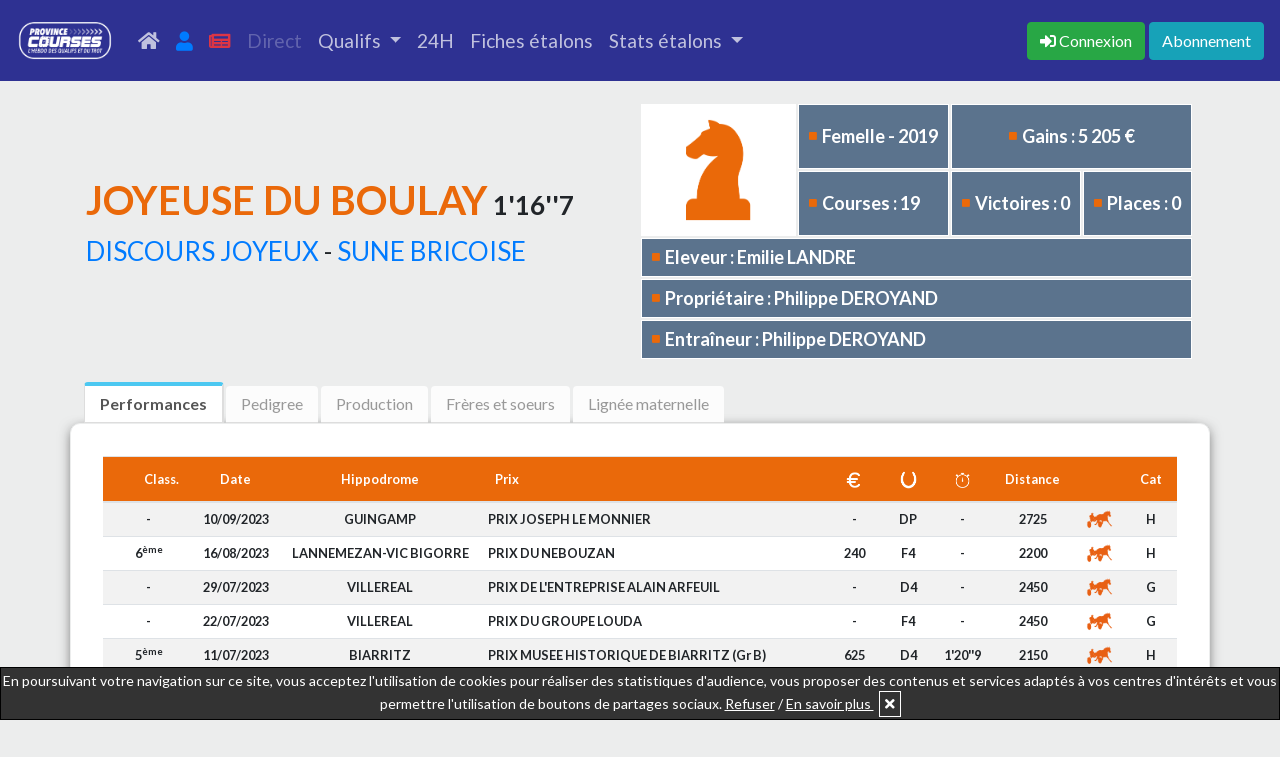

--- FILE ---
content_type: text/html; charset=UTF-8
request_url: https://province-courses.fr/fiche_cheval.php?id=19313379W
body_size: 8206
content:
<!doctype html>
<html lang="en">
	<head>
		<title>JOYEUSE DU BOULAY</title>
		<meta name="keywords" content="Actualité, Trot, Province, Courses">
		<meta name="description" content="Retrouvez les performances, le pedigree, les gains, la production, les frères et soeurs uterins, et bien d'autres informations sur les fiches Province Courses">
		    <!-- Required meta tags -->
    <meta charset="utf-8">
    <meta name="viewport" content="width=device-width, initial-scale=1, shrink-to-fit=no">
    <meta name="robots" content="max-snippet:-1, max-image-preview:large">    
    <!-- Bootstrap CSS -->
    <link rel="stylesheet" href="/bootstrap-4.4.1-dist/css/bootstrap.min.css" media="none" onload="if(media!='all')media='all'">
    <!--<link rel="stylesheet" href="assets/css/style.css" media="none" onload="if(media!='all')media='all'">-->
    <!-- FONT AWESOME ICONS -->
    <link rel="stylesheet" href="https://use.fontawesome.com/releases/v5.8.2/css/all.css" integrity="sha384-oS3vJWv+0UjzBfQzYUhtDYW+Pj2yciDJxpsK1OYPAYjqT085Qq/1cq5FLXAZQ7Ay" crossorigin="anonymous" media="none" onload="if(media!='all')media='all'">
    <link rel="stylesheet" href="//code.jquery.com/ui/1.12.1/themes/base/jquery-ui.css" media="none" onload="if(media!='all')media='all'">
    <link rel="stylesheet" href="/assets/css/style.css">	</head>
	<body>
		<nav class="navbar navbar-expand-lg navbar-expand-md sticky-top navbar-dark" style="background-color: #2e3192;">
<!--<nav class="navbar navbar-expand-lg navbar-expand-md sticky-top navbar-dark" style="background-color: #ea690a;">-->
  <a class="navbar-brand" href="index.php"><img src="https://province-courses.fr/images/logos/logo_pc_hebdo_des_qualifs_blanc.png" height="55"></a>
  <button class="navbar-toggler" type="button" data-toggle="collapse" data-target="#navbarNavDropdown" aria-controls="navbarNavDropdown" aria-expanded="false" aria-label="Toggle navigation">
    <span class="navbar-toggler-icon"></span>
  </button>
  <div class="collapse navbar-collapse" id="navbarNavDropdown">

    <ul class="navbar-nav mr-auto">
      <li class="nav-item ">
        <a class="nav-link" href="index.php" title="accueil"><i class="fas fa-home"></i> <span class="d-md-none ml-2">Accueil</span></a>
      </li>
      <li class="nav-item ">
        <a class="nav-link" href="mon_compte.php" title="Mon compte"><i class="fas fa-user text-primary"></i> <span class="d-md-none ml-2">Mon compte</span> </a>
      </li>
      <li class="nav-item ">
        <a class="nav-link" href="votre_hebdo.php" title="Journaux"><i class="fas fa-newspaper" style="color:#dc3545;"></i> <span class="d-md-none ml-2">Les journaux</span></a>
      </li>
            <li class="nav-item ">
        <a class="nav-link disabled" href="#"> Direct</a>
      </li>
            <li class="nav-item dropdown ">
        <a class="nav-link dropdown-toggle" href="#" id="navbarDropdownQualifsMenu" role="button" data-toggle="dropdown" aria-haspopup="true" aria-expanded="false">
          Qualifs
        </a>
        <div class="dropdown-menu" aria-labelledby="navbarDropdownQualifsMenu">
          <a class="dropdown-item" href="calendrier_qualifs.php">Calendrier</a>
          <a class="dropdown-item" href="resultats_qualifs.php">Résultats</a>
        </div>
      </li>
      <li class="nav-item ">
        <a class="nav-link" href="index.php#slide2">24H </a>
      </li>
      <li class="nav-item ">
        <!--<a class="nav-link" href="index.php#ancre-etalons">Fiches étalons </a>-->
        <a class="nav-link" href="fiche_etalon.php">Fiches étalons </a>
      </li>
      <li class="nav-item dropdown ">
        <a class="nav-link dropdown-toggle" href="#" id="navbarDropdownStatsMenu" role="button" data-toggle="dropdown" aria-haspopup="true" aria-expanded="false">
          Stats étalons
        </a>
        <div class="dropdown-menu" aria-labelledby="navbarDropdownStatsMenu">
          <a class="dropdown-item" href="stats_courses.php">Courses</a>
          <a class="dropdown-item" href="stats_qualifs.php">Qualifs</a>
        </div>
      </li>
    </ul>
    <ul class="navbar-nav">
            <span class="navbar-text">
        <a href="connexion.php" title="Connexion"><button class="btn btn-success mr-1" type="button"><i class="fas fa-sign-in-alt"></i> <span class="d-none d-lg-inline">Connexion</span></button></a><a href="abonnement_new.php" title="Abonnement"><button class="btn btn-info" type="button">Abonnement</button></a>      </span>
    </ul>
  </div>
</nav>		<div class="container">
			<div class="row">
				<div class="col-12">
					<table style="width:100%">
						<tr>
							<td>
								<div class="titre_fiche_cheval">
									<h1 style="font-family: 'Lato', sans-serif;font-weight: 700;text-transform: uppercase;text-align:left;display: inline-block;"><span style="color: #ea690a;">JOYEUSE DU BOULAY</span><span style="font-size:26px;"> 1'16''7</span></h1><p><span style="font-size:26px;"> <a href="fiche_etalon.php?id=13310488C">DISCOURS JOYEUX</a> - <a href="fiche_cheval.php?id=06215104B">SUNE BRICOISE</a></span></p>
								</div>
							</td>
							<td class="fiche_cheval_no-tablette" style="position: relative;float: right;">
								<div class="infos_fiche_cheval">
									<table class="table_infos_fiche_cheval">
										<tr>
											<td rowspan=2 class="infos_picto" style="background-color: #fff;"><img src="images/pictos/profil_cheval_orange.png"></td><td class="infos_texte"><i class="fa fa-square" aria-hidden="true"></i>Femelle - 2019</td><td class="infos_texte" colspan=2 style="text-align:center;"><i class="fa fa-square" aria-hidden="true"></i>Gains : 5 205 €</td>
										</tr>
										<tr>
											<td class="infos_texte"><i class="fa fa-square" aria-hidden="true"></i>Courses : 19<td class="infos_texte"><i class="fa fa-square" aria-hidden="true"></i>Victoires : 0<td class="infos_texte"><i class="fa fa-square" aria-hidden="true"></i>Places : 0 </td>
										</tr>
										<tr>
											<td class="infos_texte" colspan=4 style="padding-top:5px;padding-bottom:5px;"><i class="fa fa-square" aria-hidden="true"></i>Eleveur : Emilie LANDRE</td>
										</tr>
										<tr>
											<td class="infos_texte" colspan=4 style="padding-top:5px;padding-bottom:5px;"><i class="fa fa-square" aria-hidden="true"></i>Propriétaire : Philippe DEROYAND</td>
										</tr>
										<tr>
											<td class="infos_texte" colspan=4 style="padding-top:5px;padding-bottom:5px;"><i class="fa fa-square" aria-hidden="true"></i>Entraîneur : Philippe DEROYAND</td>
										</tr>
									</table>
									</div>							</td>
						</tr>
					</table>
					<div class="fiche_cheval_tablette"><div class="infos_fiche_cheval">
						<table class="table_infos_fiche_cheval">
							<tr>
								<td rowspan=2 class="infos_picto" style="background-color: #fff;"><img src="images/pictos/profil_cheval_orange.png"></td><td class="infos_texte"><i class="fa fa-square" aria-hidden="true"></i>Femelle - 2019</td><td class="infos_texte" colspan=2 style="text-align:center;"><i class="fa fa-square" aria-hidden="true"></i>Gains : 5 205 €</td>
							</tr>
							<tr>
								<td class="infos_texte"><i class="fa fa-square" aria-hidden="true"></i>Courses : 19<td class="infos_texte"><i class="fa fa-square" aria-hidden="true"></i>Victoires : 0<td class="infos_texte"><i class="fa fa-square" aria-hidden="true"></i>Places : 0 </td>
							</tr>
							<tr>
								<td class="infos_texte" colspan=4 style="padding-top:5px;padding-bottom:5px;"><i class="fa fa-square" aria-hidden="true"></i>Eleveur : Emilie LANDRE</td>
							</tr>
							<tr>
								<td class="infos_texte" colspan=4 style="padding-top:5px;padding-bottom:5px;"><i class="fa fa-square" aria-hidden="true"></i>Propriétaire : Philippe DEROYAND</td>
							</tr>
							<tr>
								<td class="infos_texte" colspan=4 style="padding-top:5px;padding-bottom:5px;"><i class="fa fa-square" aria-hidden="true"></i>Entraîneur : Philippe DEROYAND</td>
							</tr>
						</table>
						</div></div>														</div>
			</div>
			<div class="row mb-0 onglets_reunions">
				<div class="col-12">
					<div>
						<ul>
							<li class="liste-reunion active" onclick="afficheOngletFiche('performances_fiche_cheval');" id="onglet-performances_fiche_cheval"><span>Performances</span></li>
														<li class="liste-reunion" onclick="afficheOngletFiche('pedigree_fiche_cheval');" id="onglet-pedigree_fiche_cheval"><span>Pedigree</span></li>
														<li class="liste-reunion" onclick="afficheOngletFiche('production_fiche_cheval');" id="onglet-production_fiche_cheval"><span>Production</span></li>
							<li class="liste-reunion" onclick="afficheOngletFiche('uterins_fiche_cheval');" id="onglet-uterins_fiche_cheval"><span>Frères et soeurs</span></li>
							<li class="liste-reunion" onclick="afficheOngletFiche('lignee_maternelle');" id="onglet-lignee_maternelle"><span>Lignée maternelle</span></li>
						</ul>
					</div>
									</div>
			</div>
			<div class="row cadre-container" id="performances_fiche_cheval" >
				<div class="col-12 p-0">
															<div id="div_table_perfs_cheval" style="overflow-x:scroll;font-size:0.8rem;">
						<table class="table table-striped table-partants">
							<thead style="background-color:#ea690a;color:white;">
								<tr>
									<th></th><th class="text-center">Class.</th><th class="text-center">Date</th><th class="text-center">Hippodrome</th><th>Prix</th><th class="text-center"><img class="img_th" src="images/pictos/euro_Blanc.png"></th><th class="text-center"><img class="img_th" src="images/pictos/fer_a_cheval_Blanc.png"></th></th><th class="text-center"><img class="img_th" src="images/pictos/chrono_blanc.png"></th></th><th class="text-center">Distance</th></th><th></th><th class="text-center">Cat</th>
								</tr>
							</thead>
							<tr><td colspan=2 class="text-center">-</td><td class="text-center">10/09/2023</td><td class="text-center">GUINGAMP</td><td class="td-prix" onclick="showResultats(1096126);">PRIX JOSEPH LE MONNIER</td><td class="text-center">-</td><td class="text-center">DP</td><td class="text-center">-</td><td class="text-center">2725</td><td class="text-center"><img src="images/pictos/trot_picto__Attele_ORANGE.png" style="height:25px;max-width: initial;"></td><td class="text-center">H</td></tr><tr><td colspan=2 class="text-center">6<sup>ème</sup></td><td class="text-center">16/08/2023</td><td class="text-center">LANNEMEZAN-VIC BIGORRE</td><td class="td-prix" onclick="showResultats(1090514);">PRIX DU NEBOUZAN</td><td class="text-center">240</td><td class="text-center">F4</td><td class="text-center">-</td><td class="text-center">2200</td><td class="text-center"><img src="images/pictos/trot_picto__Attele_ORANGE.png" style="height:25px;max-width: initial;"></td><td class="text-center">H</td></tr><tr><td colspan=2 class="text-center">-</td><td class="text-center">29/07/2023</td><td class="text-center">VILLEREAL</td><td class="td-prix" onclick="showResultats(1085861);">PRIX DE L'ENTREPRISE ALAIN ARFEUIL</td><td class="text-center">-</td><td class="text-center">D4</td><td class="text-center">-</td><td class="text-center">2450</td><td class="text-center"><img src="images/pictos/trot_picto__Attele_ORANGE.png" style="height:25px;max-width: initial;"></td><td class="text-center">G</td></tr><tr><td colspan=2 class="text-center">-</td><td class="text-center">22/07/2023</td><td class="text-center">VILLEREAL</td><td class="td-prix" onclick="showResultats(1084092);">PRIX DU GROUPE LOUDA</td><td class="text-center">-</td><td class="text-center">F4</td><td class="text-center">-</td><td class="text-center">2450</td><td class="text-center"><img src="images/pictos/trot_picto__Attele_ORANGE.png" style="height:25px;max-width: initial;"></td><td class="text-center">G</td></tr><tr><td colspan=2 class="text-center">5<sup>ème</sup></td><td class="text-center">11/07/2023</td><td class="text-center">BIARRITZ</td><td class="td-prix" onclick="showResultats(1081679);">PRIX MUSEE HISTORIQUE DE BIARRITZ (Gr B)</td><td class="text-center">625</td><td class="text-center">D4</td><td class="text-center">1'20''9</td><td class="text-center">2150</td><td class="text-center"><img src="images/pictos/trot_picto__Attele_ORANGE.png" style="height:25px;max-width: initial;"></td><td class="text-center">H</td></tr><tr><td colspan=2 class="text-center">7<sup>ème</sup></td><td class="text-center">25/06/2023</td><td class="text-center">BEAUMONT DE LOMAGNE</td><td class="td-prix" onclick="showResultats(1077497);">PRIX SIKY DU PADOUIN</td><td class="text-center">135</td><td class="text-center">F4</td><td class="text-center">1'16''7</td><td class="text-center">2400</td><td class="text-center"><img src="images/pictos/trot_picto__Attele_ORANGE.png" style="height:25px;max-width: initial;"></td><td class="text-center">G</td></tr><tr><td colspan=2 class="text-center">5<sup>ème</sup></td><td class="text-center">11/06/2023</td><td class="text-center">VILLEDIEU-LES-POELES</td><td class="td-prix" onclick="showResultats(1074551);">PRIX MICHEL BAZIRE (Gr B)</td><td class="text-center">625</td><td class="text-center">F4</td><td class="text-center">-</td><td class="text-center">2825</td><td class="text-center"><img src="images/pictos/trot_picto__Attele_ORANGE.png" style="height:25px;max-width: initial;"></td><td class="text-center">H</td></tr><tr><td colspan=2 class="text-center">5<sup>ème</sup></td><td class="text-center">29/05/2023</td><td class="text-center">VILLEDIEU-LES-POELES</td><td class="td-prix" onclick="showResultats(1071522);">PRIX PIERRE FAUCON</td><td class="text-center">500</td><td class="text-center">D4</td><td class="text-center">-</td><td class="text-center">2800</td><td class="text-center"><img src="images/pictos/trot_picto__Attele_ORANGE.png" style="height:25px;max-width: initial;"></td><td class="text-center">R</td></tr><tr><td colspan=2 class="text-center">6<sup>ème</sup></td><td class="text-center">18/05/2023</td><td class="text-center">GRAND FOUGERAY</td><td class="td-prix" onclick="showResultats(1069540);">PRIX SOCIETE DU CHEVAL FRANCAIS (Gr A)</td><td class="text-center">260</td><td class="text-center">F4</td><td class="text-center">-</td><td class="text-center">2750</td><td class="text-center"><img src="images/pictos/trot_picto__Attele_ORANGE.png" style="height:25px;max-width: initial;"></td><td class="text-center">F</td></tr><tr><td colspan=2 class="text-center">4<sup>ème</sup></td><td class="text-center">07/05/2023</td><td class="text-center">JULLOUVILLE-LES-PINS</td><td class="td-prix" onclick="showResultats(1067269);">PRIX DE GRANVILLE TERRE ET MER (Gr B)</td><td class="text-center">1 040</td><td class="text-center">F4</td><td class="text-center">-</td><td class="text-center">2700</td><td class="text-center"><img src="images/pictos/trot_picto__Attele_ORANGE.png" style="height:25px;max-width: initial;"></td><td class="text-center">F</td></tr><tr><td colspan=2 class="text-center">-</td><td class="text-center">10/04/2023</td><td class="text-center">VILLEDIEU-LES-POELES</td><td class="td-prix" onclick="showResultats(1062274);">PRIX MICHEL GUERIF (Gr A)</td><td class="text-center">-</td><td class="text-center">F4</td><td class="text-center">-</td><td class="text-center">2800</td><td class="text-center"><img src="images/pictos/trot_picto__Attele_ORANGE.png" style="height:25px;max-width: initial;"></td><td class="text-center">F</td></tr><tr><td colspan=2 class="text-center">-</td><td class="text-center">08/08/2022</td><td class="text-center">BREHAL</td><td class="td-prix" onclick="showResultats(1023378);">PX COMITE REGIONAL CONCHYLICULTURE (GrB)</td><td class="text-center">-</td><td class="text-center">F4</td><td class="text-center">-</td><td class="text-center">2325</td><td class="text-center"><img src="images/pictos/trot_picto__Attele_ORANGE.png" style="height:25px;max-width: initial;"></td><td class="text-center">H</td></tr><tr><td colspan=2 class="text-center">-</td><td class="text-center">25/07/2022</td><td class="text-center">BREHAL</td><td class="td-prix" onclick="showResultats(1020184);">PRIX VIMOND MATERIAUX (Gr A)</td><td class="text-center">-</td><td class="text-center">F4</td><td class="text-center">-</td><td class="text-center">2325</td><td class="text-center"><img src="images/pictos/trot_picto__Attele_ORANGE.png" style="height:25px;max-width: initial;"></td><td class="text-center">H</td></tr><tr><td colspan=2 class="text-center">-</td><td class="text-center">08/07/2022</td><td class="text-center">VILLEDIEU-LES-POELES</td><td class="td-prix" onclick="showResultats(1016729);">PRIX DU BAR PMU LE THEOPOLITAIN (Gr B)</td><td class="text-center">-</td><td class="text-center">F4</td><td class="text-center">-</td><td class="text-center">2800</td><td class="text-center"><img src="images/pictos/trot_picto__Attele_ORANGE.png" style="height:25px;max-width: initial;"></td><td class="text-center">H</td></tr><tr><td colspan=2 class="text-center">4<sup>ème</sup></td><td class="text-center">06/06/2022</td><td class="text-center">GOURNAY-EN-BRAY</td><td class="td-prix" onclick="showResultats(1009373);">PRIX MATERIAUX LIMERMONT (Gr A)</td><td class="text-center">960</td><td class="text-center">F4</td><td class="text-center">-</td><td class="text-center">2550</td><td class="text-center"><img src="images/pictos/trot_picto__Attele_ORANGE.png" style="height:25px;max-width: initial;"></td><td class="text-center">G</td></tr><tr><td colspan=2 class="text-center">7<sup>ème</sup></td><td class="text-center">26/05/2022</td><td class="text-center">BIHOREL-LES-ROUEN</td><td class="td-prix" onclick="showResultats(1007257);">PRIX JAMIN (Gr A)</td><td class="text-center">120</td><td class="text-center">F4</td><td class="text-center">-</td><td class="text-center">2500</td><td class="text-center"><img src="images/pictos/trot_picto__Attele_ORANGE.png" style="height:25px;max-width: initial;"></td><td class="text-center">G</td></tr><tr><td colspan=2 class="text-center">8<sup>ème</sup></td><td class="text-center">08/05/2022</td><td class="text-center">CHALLANS</td><td class="td-prix" onclick="showResultats(1003485);">PRIX DE LA FETE DES COURSES (Gr A)</td><td class="text-center">-</td><td class="text-center">F4</td><td class="text-center">1'20''6</td><td class="text-center">2375</td><td class="text-center"><img src="images/pictos/trot_picto__Attele_ORANGE.png" style="height:25px;max-width: initial;"></td><td class="text-center">F</td></tr><tr><td colspan=2 class="text-center">-</td><td class="text-center">24/04/2022</td><td class="text-center">LOUDEAC</td><td class="td-prix" onclick="showResultats(1000886);">PRIX DE MALABRY (Gr B)</td><td class="text-center">-</td><td class="text-center">F4</td><td class="text-center">-</td><td class="text-center">2225</td><td class="text-center"><img src="images/pictos/trot_picto__Attele_ORANGE.png" style="height:25px;max-width: initial;"></td><td class="text-center">G</td></tr><tr><td colspan=2 class="text-center">5<sup>ème</sup></td><td class="text-center">10/04/2022</td><td class="text-center">LISIEUX</td><td class="td-prix" onclick="showResultats(998080);">PRIX MICHEL ASSIRE</td><td class="text-center">700</td><td class="text-center">F4</td><td class="text-center">1'21''</td><td class="text-center">2725</td><td class="text-center"><img src="images/pictos/trot_picto__Attele_ORANGE.png" style="height:25px;max-width: initial;"></td><td class="text-center">F</td></tr>						</table>
					</div>
									</div>
			</div>
			<div class="row cadre-container cache" id="pedigree_fiche_cheval" >
				<div class="col-12 p-0">
					<table id="pedigre_fiche_cheval">
						<tr>
							<td class="vide col1"></td>
							<td class="col2">Goetmals Wood 1'11''9</td>
							<td>And Arifant 1'16''5</td>
						</tr>
						<tr>
							<td class="col1"><a href="fiche_etalon.php?id=13310488C">Discours Joyeux 1'11''2</a></td>
							<td class="vide col2"></td>
							<td><a href="fiche_cheval.php?id=85188822D">Tahitienne</a></td>
						</tr>
						<tr>
							<td class="vide col1"></td>
							<td class="col2">Quelle Copine 1'11''2</td>
							<td>Achille 1'15''1</td>
						</tr>
						<tr>
							<td class="vide col1"></td>
							<td class="vide col2"></td>
							<td><a href="fiche_cheval.php?id=95443563W">Haie 1'16''5</a></td>
						</tr>
						<tr>
							<td class="vide col1"></td>
							<td class="col2">Insert Gede 1'11''8</td>
							<td>Jet du Vivier 1'18''5</td>
						</tr>
						<tr>
							<td class="col1"><a href="fiche_cheval.php?id=06215104B">Sune Bricoise 1'14''9</a></td>
							<td class="vide col2"></td>
							<td><a href="fiche_cheval.php?id=90615359T">Cadence Gede</a></td>
						</tr>
						<tr>
							<td class="vide col1"></td>
							<td class="col2"><a href="fiche_cheval.php?id=86218132N">Une de Saint Brice</a></td>
							<td>Duc de Feulavoir</td>
						</tr>
						<tr>
							<td class="vide col1"></td>
							<td class="vide col2"></td>
							<td>Licorne des Forges 1'25''2</td>
						</tr>
					</table>
				</div>
			</div>
			<div class="row cadre-container cache" id="production_fiche_cheval">
			</div>
			<div class="row cadre-container cache" id="uterins_fiche_cheval">

			</div>
			<div class="row cadre-container cache" id="lignee_maternelle">
				<iframe src="https://province-courses.fr/lignee_maternelle_new" id="iframe_lignee_maternelle" style="height:600px;"></iframe>
			</div>
			
		</div>
		<footer>
	<div class="container p-3">
		<div class="row">
			<div class="col-12 col-sm-6 col-md-3">
				<h3>Informations</h3>
				<p><a href="cgv.php">CGV</a></p>
				<p><a href="mentionslegales.php">Mentions légales</a></p>
				<p><a href="infos_cookies.php">Utilisation des cookies</a></p>
			</div>
			<div class="col-12 col-sm-6 col-md-3">
				<h3>Nos réseaux</h3>
				<p><a href="https://www.facebook.com/provincecourses" target="_blank">Facebook</a></p>
				<p><a href="https://twitter.com/ProvinceCourses" target="_blank">Twitter</a></p>
			</div>
			<div class="col-12 col-md-6" id="contact">
				<form action="ajax/email.php" method="post" id="contactform" class="contactform" name="contactform" autocomplete="on">
					<div class="form-group">
						<h3>Contactez-nous</h3>
						<div class="form-group"><input type="text" class="form-control" id="nom" name="nom" placeholder="Votre nom" required></div>
						<div class="form-group"><input type="email" class="form-control" id="email" name="email" placeholder="Votre email" required></div>
						<div class="form-group"><input type="text" class="form-control" id="telephone" name="telephone" placeholder="Votre téléphone"></div>
						<div class="form-group"><textarea class="form-control" id="message" name="message" rows="3" placeholder="Votre message" required></textarea></div>
						<div class="g-recaptcha" data-sitekey="6LcpHg8TAAAAAF1OZJ9uRcAbVNQ8HRpQgZRves_2" style="max-width: 100%;overflow: hidden;"></div>
						<input type="text" name="website" id="website" style="display:none">
						<button type="submit" class="btn btn-success mt-3" id="submit-form-contact">Envoyer</button>
					</div>
				</form>
			</div>
		</div>
	</div>
</footer>
<script src="https://www.google.com/recaptcha/api.js"></script>
<div id="message_information">En poursuivant votre navigation sur ce site, vous acceptez l'utilisation de cookies pour réaliser des statistiques d'audience, vous proposer des contenus et services adaptés à vos centres d'intérêts et vous permettre l'utilisation de boutons de partages sociaux. <span style="text-decoration:underline;cursor:pointer;" id="refuse_cookies" onclick="document.getElementById('message_information').style.display='none';">Refuser</span> / <a href="infos_cookies.php" target="_blank" style="color:white;text-decoration:underline;">En savoir plus </a> <i class="fa fa-times" aria-hidden="true" id="accept_cookies" onclick="document.getElementById('message_information').style.display='none';"></i></div>      <script async src="https://www.googletagmanager.com/gtag/js?id=UA-28349447-11"></script>
    <script>
      window.dataLayer = window.dataLayer || [];
      function gtag(){dataLayer.push(arguments);}
      gtag('js', new Date());

      gtag('config', 'UA-28349447-11');
    </script>
  	<script src="https://code.jquery.com/jquery-1.12.4.js"></script>
	<script src="https://code.jquery.com/ui/1.12.1/jquery-ui.js"></script>
	<script src="/bootstrap-4.4.1-dist/js/bootstrap.min.js"></script>
	<script>
		$(document).ready(function(){
			$("#contactform").on("submit", function (e) {
			    e.preventDefault();
			    $this = $(this);
			    
			    // Récupérer la réponse du reCAPTCHA
			    var captchaResponse = grecaptcha.getResponse();
			    
			    if (captchaResponse.length === 0) {
			        // Si le reCAPTCHA n'est pas validé
			        alert("Veuillez vérifier le reCAPTCHA.");
			    } else {
			        // Si le reCAPTCHA est validé
			        document.body.style.cursor = "progress";
			        document.getElementById("submit-form-contact").disabled = true;
			        $.ajax({
			            type: "POST",
			            url: $this.attr("action"),
			            data: $this.serialize(),
			            success: function (data) {
			                if (data == 'error') {
			                    alert("Une erreur est survenue. Veuillez réessayer.");
			                    document.body.style.cursor = "default";
			                    document.getElementById("submit-form-contact").disabled = false;
			                    grecaptcha.reset(); // Réinitialiser le reCAPTCHA
			                } else {
			                    alert("Message bien envoyé !");
			                    document.body.style.cursor = "default";
			                    //document.getElementById("submit-form-contact").disabled=false;
			                }
			            }
			        });
			    }
			});

	        $('#accept_cookies').click(function() {
	          var today = new Date(), expires = new Date();
	          expires.setTime(today.getTime() + (365*24*60*60*1000));
	          document.cookie = "ask_cookies" + "=" + encodeURIComponent("1") + ";expires=" + expires.toGMTString();
	        });
	        $('#refuse_cookies').click(function() {
	          var today = new Date(), expires = new Date();
	          expires.setTime(today.getTime() + (365*24*60*60*1000));
	          document.cookie = "ask_cookies" + "=" + encodeURIComponent("2") + ";expires=" + expires.toGMTString();
	        });
		});
	</script><script>
    function showPartants(course){
      window.open('detail_courses.php?id_course='+course+'&type=P', '_blank');
    }
    function showResultats(course){
      window.open('detail_courses.php?id_course='+course+'&type=R', '_blank');
    }
    function sortTablePartants(n, id_table) {
      var table, rows, switching, i, j, x, y, shouldSwitch, dir, switchcount = 0;
      var valuex = valuey = '';
      table = document.getElementById(id_table);
      switching = true;
      // Set the sorting direction to ascending:
      dir = "asc";
      /* Make a loop that will continue until
      no switching has been done: */
      while (switching) {
        // Start by saying: no switching is done:
        switching = false;
        rows = table.rows;
        /* Loop through all table rows (except the
        first, which contains table headers): */
        for (i = 1; i < (rows.length - 1); i++) {
          // Start by saying there should be no switching:
          shouldSwitch = false;
          /* Get the two elements you want to compare,
          one from current row and one from the next: */
          x = rows[i].getElementsByTagName("TD")[n];
          y = rows[i + 1].getElementsByTagName("TD")[n];
          valuex = x.innerHTML.toLowerCase();
          valuey = y.innerHTML.toLowerCase();
          /* Check if the two rows should switch place,
          based on the direction, asc or desc: */
          if (dir == "asc") {
            if(n == 1){
              if(valuex.indexOf('</a>') > 0){
                valuex = valuex.substring(66).replace('</a>','');
              }
              if(valuey.indexOf('</a>') > 0){
                valuey = valuey.substring(66).replace('</a>','');
              }
              if (valuex > valuey) {
                shouldSwitch = true;
                break;
              }
            } else if(n == 0 || n == 3){
              if (Number(valuex) > Number(valuey)) {
                shouldSwitch = true;
                break;
              }
            }else{
              if (valuex > valuey) {
                // If so, mark as a switch and break the loop:
                shouldSwitch = true;
                break;
              }
            }
          } else if (dir == "desc") {
            if(n == 1){
              if(valuex.indexOf('</a>') > 0){
                valuex = valuex.substring(66).replace('</a>','');
              }
              if(valuey.indexOf('</a>') > 0){
                valuey = valuey.substring(66).replace('</a>','');
              }
              if (valuex < valuey) {
                shouldSwitch = true;
                break;
              }
            }else if(n == 0 || n == 3){
              if (Number(valuex) < Number(valuey)) {
                shouldSwitch = true;
                break;
              }
            }else{
              if (valuex < valuey) {
                // If so, mark as a switch and break the loop:
                shouldSwitch = true;
                break;
              }
            }
          }
        }
        if (shouldSwitch) {
          /* If a switch has been marked, make the switch
          and mark that a switch has been done: */
          rows[i].parentNode.insertBefore(rows[i + 1], rows[i]);
          switching = true;
          // Each time a switch is done, increase this count by 1:
          switchcount ++;
        } else {
          /* If no switching has been done AND the direction is "asc",
          set the direction to "desc" and run the while loop again. */
          if (switchcount == 0 && dir == "asc") {
            dir = "desc";
            switching = true;

          }
        }
      }
      for (j = 0; j < 9; j++) {
        if(j != n){
          if(document.getElementById("sort"+j+"-"+id_table)){
            document.getElementById("sort"+j+"-"+id_table).innerHTML = '<i class="fas fa-sort"></i>';
          }
        }
      }
      if(dir == "asc"){
        document.getElementById("sort"+n+"-"+id_table).innerHTML = '<i class="fas fa-sort-up"></i>';
      }else{
        document.getElementById("sort"+n+"-"+id_table).innerHTML = '<i class="fas fa-sort-down"></i>';
      }
    }
</script>		<script>
			function afficheOngletFiche(id){
				$(".cadre-container").each(function(){
					if(!$(this).hasClass('cache')){
						$(this).addClass("cache");
					}
				});
				if($("#"+id).hasClass('cache')){
					switch (id) {
					  	case 'production_fiche_cheval':
					        if(!document.getElementById('div_table_production_cheval')){
					        	$("#production_fiche_cheval").append('<div class="col-12 text-center"><img src="images/pictos/bx_loader.gif" style="max-width: 170px;"></div>');
								$.getJSON('json/update_element_fiche_cheval.php', {'id_cheval': '19313379W', 'element' : 'production_fiche_cheval'}, function(data) {
									if(data != 'error'){
										$("#production_fiche_cheval").empty();
										$("#production_fiche_cheval").append(data);
									}
								});
					        }
						    break;
					  	case 'uterins_fiche_cheval':
					        if(!document.getElementById('div_table_uterins_cheval')){
					        	$("#uterins_fiche_cheval").append('<div class="col-12 text-center"><img src="images/pictos/bx_loader.gif" style="max-width: 170px;"></div>');
								$.getJSON('json/update_element_fiche_cheval.php', {'id_cheval': '19313379W', 'element' : 'uterins_fiche_cheval'}, function(data) {
									if(data != 'error'){
										$("#uterins_fiche_cheval").empty();
										$("#uterins_fiche_cheval").append(data);
									}
								});
					        }
						    break;
					  	case 'lignee_maternelle':
					        if(!document.getElementById('div_table_lignee_maternelle')){
								document.getElementById('iframe_lignee_maternelle').src = 'https://province-courses.fr/lignee_maternelle_new?id=19313379W';
					        }
						    break;
					  	default:
					    	break;
					}
					$("#"+id).removeClass("cache");
				}
		        $(".liste-reunion").each(function(){
		          if($(this).hasClass('active')){
		            $(this).removeClass("active");
		          }
		        });
				if(!$("#onglet-"+id).hasClass('cache')){
					$("#onglet-"+id).addClass("active");
				}
			}
			$(document).ready(function() {
				$('#select_fiches_partants').change(function() {
					if(this.value!=0){
						location.href='fiche_cheval.php?id='+this.value;
					}
				});
				$('.lien_note_res').click(function() {
					var $id_note = this.id.replace("lien_note_res", "");
					if(document.getElementById('note_res'+$id_note).style.display=='none'){
						document.getElementById('note_res'+$id_note).style.display = '';
					}else{
						document.getElementById('note_res'+$id_note).style.display = 'none';
					}
				});
			});
		</script>
	</body>
</html>

--- FILE ---
content_type: text/html; charset=utf-8
request_url: https://www.google.com/recaptcha/api2/anchor?ar=1&k=6LcpHg8TAAAAAF1OZJ9uRcAbVNQ8HRpQgZRves_2&co=aHR0cHM6Ly9wcm92aW5jZS1jb3Vyc2VzLmZyOjQ0Mw..&hl=en&v=PoyoqOPhxBO7pBk68S4YbpHZ&size=normal&anchor-ms=20000&execute-ms=30000&cb=sjzidzrfyrsq
body_size: 49317
content:
<!DOCTYPE HTML><html dir="ltr" lang="en"><head><meta http-equiv="Content-Type" content="text/html; charset=UTF-8">
<meta http-equiv="X-UA-Compatible" content="IE=edge">
<title>reCAPTCHA</title>
<style type="text/css">
/* cyrillic-ext */
@font-face {
  font-family: 'Roboto';
  font-style: normal;
  font-weight: 400;
  font-stretch: 100%;
  src: url(//fonts.gstatic.com/s/roboto/v48/KFO7CnqEu92Fr1ME7kSn66aGLdTylUAMa3GUBHMdazTgWw.woff2) format('woff2');
  unicode-range: U+0460-052F, U+1C80-1C8A, U+20B4, U+2DE0-2DFF, U+A640-A69F, U+FE2E-FE2F;
}
/* cyrillic */
@font-face {
  font-family: 'Roboto';
  font-style: normal;
  font-weight: 400;
  font-stretch: 100%;
  src: url(//fonts.gstatic.com/s/roboto/v48/KFO7CnqEu92Fr1ME7kSn66aGLdTylUAMa3iUBHMdazTgWw.woff2) format('woff2');
  unicode-range: U+0301, U+0400-045F, U+0490-0491, U+04B0-04B1, U+2116;
}
/* greek-ext */
@font-face {
  font-family: 'Roboto';
  font-style: normal;
  font-weight: 400;
  font-stretch: 100%;
  src: url(//fonts.gstatic.com/s/roboto/v48/KFO7CnqEu92Fr1ME7kSn66aGLdTylUAMa3CUBHMdazTgWw.woff2) format('woff2');
  unicode-range: U+1F00-1FFF;
}
/* greek */
@font-face {
  font-family: 'Roboto';
  font-style: normal;
  font-weight: 400;
  font-stretch: 100%;
  src: url(//fonts.gstatic.com/s/roboto/v48/KFO7CnqEu92Fr1ME7kSn66aGLdTylUAMa3-UBHMdazTgWw.woff2) format('woff2');
  unicode-range: U+0370-0377, U+037A-037F, U+0384-038A, U+038C, U+038E-03A1, U+03A3-03FF;
}
/* math */
@font-face {
  font-family: 'Roboto';
  font-style: normal;
  font-weight: 400;
  font-stretch: 100%;
  src: url(//fonts.gstatic.com/s/roboto/v48/KFO7CnqEu92Fr1ME7kSn66aGLdTylUAMawCUBHMdazTgWw.woff2) format('woff2');
  unicode-range: U+0302-0303, U+0305, U+0307-0308, U+0310, U+0312, U+0315, U+031A, U+0326-0327, U+032C, U+032F-0330, U+0332-0333, U+0338, U+033A, U+0346, U+034D, U+0391-03A1, U+03A3-03A9, U+03B1-03C9, U+03D1, U+03D5-03D6, U+03F0-03F1, U+03F4-03F5, U+2016-2017, U+2034-2038, U+203C, U+2040, U+2043, U+2047, U+2050, U+2057, U+205F, U+2070-2071, U+2074-208E, U+2090-209C, U+20D0-20DC, U+20E1, U+20E5-20EF, U+2100-2112, U+2114-2115, U+2117-2121, U+2123-214F, U+2190, U+2192, U+2194-21AE, U+21B0-21E5, U+21F1-21F2, U+21F4-2211, U+2213-2214, U+2216-22FF, U+2308-230B, U+2310, U+2319, U+231C-2321, U+2336-237A, U+237C, U+2395, U+239B-23B7, U+23D0, U+23DC-23E1, U+2474-2475, U+25AF, U+25B3, U+25B7, U+25BD, U+25C1, U+25CA, U+25CC, U+25FB, U+266D-266F, U+27C0-27FF, U+2900-2AFF, U+2B0E-2B11, U+2B30-2B4C, U+2BFE, U+3030, U+FF5B, U+FF5D, U+1D400-1D7FF, U+1EE00-1EEFF;
}
/* symbols */
@font-face {
  font-family: 'Roboto';
  font-style: normal;
  font-weight: 400;
  font-stretch: 100%;
  src: url(//fonts.gstatic.com/s/roboto/v48/KFO7CnqEu92Fr1ME7kSn66aGLdTylUAMaxKUBHMdazTgWw.woff2) format('woff2');
  unicode-range: U+0001-000C, U+000E-001F, U+007F-009F, U+20DD-20E0, U+20E2-20E4, U+2150-218F, U+2190, U+2192, U+2194-2199, U+21AF, U+21E6-21F0, U+21F3, U+2218-2219, U+2299, U+22C4-22C6, U+2300-243F, U+2440-244A, U+2460-24FF, U+25A0-27BF, U+2800-28FF, U+2921-2922, U+2981, U+29BF, U+29EB, U+2B00-2BFF, U+4DC0-4DFF, U+FFF9-FFFB, U+10140-1018E, U+10190-1019C, U+101A0, U+101D0-101FD, U+102E0-102FB, U+10E60-10E7E, U+1D2C0-1D2D3, U+1D2E0-1D37F, U+1F000-1F0FF, U+1F100-1F1AD, U+1F1E6-1F1FF, U+1F30D-1F30F, U+1F315, U+1F31C, U+1F31E, U+1F320-1F32C, U+1F336, U+1F378, U+1F37D, U+1F382, U+1F393-1F39F, U+1F3A7-1F3A8, U+1F3AC-1F3AF, U+1F3C2, U+1F3C4-1F3C6, U+1F3CA-1F3CE, U+1F3D4-1F3E0, U+1F3ED, U+1F3F1-1F3F3, U+1F3F5-1F3F7, U+1F408, U+1F415, U+1F41F, U+1F426, U+1F43F, U+1F441-1F442, U+1F444, U+1F446-1F449, U+1F44C-1F44E, U+1F453, U+1F46A, U+1F47D, U+1F4A3, U+1F4B0, U+1F4B3, U+1F4B9, U+1F4BB, U+1F4BF, U+1F4C8-1F4CB, U+1F4D6, U+1F4DA, U+1F4DF, U+1F4E3-1F4E6, U+1F4EA-1F4ED, U+1F4F7, U+1F4F9-1F4FB, U+1F4FD-1F4FE, U+1F503, U+1F507-1F50B, U+1F50D, U+1F512-1F513, U+1F53E-1F54A, U+1F54F-1F5FA, U+1F610, U+1F650-1F67F, U+1F687, U+1F68D, U+1F691, U+1F694, U+1F698, U+1F6AD, U+1F6B2, U+1F6B9-1F6BA, U+1F6BC, U+1F6C6-1F6CF, U+1F6D3-1F6D7, U+1F6E0-1F6EA, U+1F6F0-1F6F3, U+1F6F7-1F6FC, U+1F700-1F7FF, U+1F800-1F80B, U+1F810-1F847, U+1F850-1F859, U+1F860-1F887, U+1F890-1F8AD, U+1F8B0-1F8BB, U+1F8C0-1F8C1, U+1F900-1F90B, U+1F93B, U+1F946, U+1F984, U+1F996, U+1F9E9, U+1FA00-1FA6F, U+1FA70-1FA7C, U+1FA80-1FA89, U+1FA8F-1FAC6, U+1FACE-1FADC, U+1FADF-1FAE9, U+1FAF0-1FAF8, U+1FB00-1FBFF;
}
/* vietnamese */
@font-face {
  font-family: 'Roboto';
  font-style: normal;
  font-weight: 400;
  font-stretch: 100%;
  src: url(//fonts.gstatic.com/s/roboto/v48/KFO7CnqEu92Fr1ME7kSn66aGLdTylUAMa3OUBHMdazTgWw.woff2) format('woff2');
  unicode-range: U+0102-0103, U+0110-0111, U+0128-0129, U+0168-0169, U+01A0-01A1, U+01AF-01B0, U+0300-0301, U+0303-0304, U+0308-0309, U+0323, U+0329, U+1EA0-1EF9, U+20AB;
}
/* latin-ext */
@font-face {
  font-family: 'Roboto';
  font-style: normal;
  font-weight: 400;
  font-stretch: 100%;
  src: url(//fonts.gstatic.com/s/roboto/v48/KFO7CnqEu92Fr1ME7kSn66aGLdTylUAMa3KUBHMdazTgWw.woff2) format('woff2');
  unicode-range: U+0100-02BA, U+02BD-02C5, U+02C7-02CC, U+02CE-02D7, U+02DD-02FF, U+0304, U+0308, U+0329, U+1D00-1DBF, U+1E00-1E9F, U+1EF2-1EFF, U+2020, U+20A0-20AB, U+20AD-20C0, U+2113, U+2C60-2C7F, U+A720-A7FF;
}
/* latin */
@font-face {
  font-family: 'Roboto';
  font-style: normal;
  font-weight: 400;
  font-stretch: 100%;
  src: url(//fonts.gstatic.com/s/roboto/v48/KFO7CnqEu92Fr1ME7kSn66aGLdTylUAMa3yUBHMdazQ.woff2) format('woff2');
  unicode-range: U+0000-00FF, U+0131, U+0152-0153, U+02BB-02BC, U+02C6, U+02DA, U+02DC, U+0304, U+0308, U+0329, U+2000-206F, U+20AC, U+2122, U+2191, U+2193, U+2212, U+2215, U+FEFF, U+FFFD;
}
/* cyrillic-ext */
@font-face {
  font-family: 'Roboto';
  font-style: normal;
  font-weight: 500;
  font-stretch: 100%;
  src: url(//fonts.gstatic.com/s/roboto/v48/KFO7CnqEu92Fr1ME7kSn66aGLdTylUAMa3GUBHMdazTgWw.woff2) format('woff2');
  unicode-range: U+0460-052F, U+1C80-1C8A, U+20B4, U+2DE0-2DFF, U+A640-A69F, U+FE2E-FE2F;
}
/* cyrillic */
@font-face {
  font-family: 'Roboto';
  font-style: normal;
  font-weight: 500;
  font-stretch: 100%;
  src: url(//fonts.gstatic.com/s/roboto/v48/KFO7CnqEu92Fr1ME7kSn66aGLdTylUAMa3iUBHMdazTgWw.woff2) format('woff2');
  unicode-range: U+0301, U+0400-045F, U+0490-0491, U+04B0-04B1, U+2116;
}
/* greek-ext */
@font-face {
  font-family: 'Roboto';
  font-style: normal;
  font-weight: 500;
  font-stretch: 100%;
  src: url(//fonts.gstatic.com/s/roboto/v48/KFO7CnqEu92Fr1ME7kSn66aGLdTylUAMa3CUBHMdazTgWw.woff2) format('woff2');
  unicode-range: U+1F00-1FFF;
}
/* greek */
@font-face {
  font-family: 'Roboto';
  font-style: normal;
  font-weight: 500;
  font-stretch: 100%;
  src: url(//fonts.gstatic.com/s/roboto/v48/KFO7CnqEu92Fr1ME7kSn66aGLdTylUAMa3-UBHMdazTgWw.woff2) format('woff2');
  unicode-range: U+0370-0377, U+037A-037F, U+0384-038A, U+038C, U+038E-03A1, U+03A3-03FF;
}
/* math */
@font-face {
  font-family: 'Roboto';
  font-style: normal;
  font-weight: 500;
  font-stretch: 100%;
  src: url(//fonts.gstatic.com/s/roboto/v48/KFO7CnqEu92Fr1ME7kSn66aGLdTylUAMawCUBHMdazTgWw.woff2) format('woff2');
  unicode-range: U+0302-0303, U+0305, U+0307-0308, U+0310, U+0312, U+0315, U+031A, U+0326-0327, U+032C, U+032F-0330, U+0332-0333, U+0338, U+033A, U+0346, U+034D, U+0391-03A1, U+03A3-03A9, U+03B1-03C9, U+03D1, U+03D5-03D6, U+03F0-03F1, U+03F4-03F5, U+2016-2017, U+2034-2038, U+203C, U+2040, U+2043, U+2047, U+2050, U+2057, U+205F, U+2070-2071, U+2074-208E, U+2090-209C, U+20D0-20DC, U+20E1, U+20E5-20EF, U+2100-2112, U+2114-2115, U+2117-2121, U+2123-214F, U+2190, U+2192, U+2194-21AE, U+21B0-21E5, U+21F1-21F2, U+21F4-2211, U+2213-2214, U+2216-22FF, U+2308-230B, U+2310, U+2319, U+231C-2321, U+2336-237A, U+237C, U+2395, U+239B-23B7, U+23D0, U+23DC-23E1, U+2474-2475, U+25AF, U+25B3, U+25B7, U+25BD, U+25C1, U+25CA, U+25CC, U+25FB, U+266D-266F, U+27C0-27FF, U+2900-2AFF, U+2B0E-2B11, U+2B30-2B4C, U+2BFE, U+3030, U+FF5B, U+FF5D, U+1D400-1D7FF, U+1EE00-1EEFF;
}
/* symbols */
@font-face {
  font-family: 'Roboto';
  font-style: normal;
  font-weight: 500;
  font-stretch: 100%;
  src: url(//fonts.gstatic.com/s/roboto/v48/KFO7CnqEu92Fr1ME7kSn66aGLdTylUAMaxKUBHMdazTgWw.woff2) format('woff2');
  unicode-range: U+0001-000C, U+000E-001F, U+007F-009F, U+20DD-20E0, U+20E2-20E4, U+2150-218F, U+2190, U+2192, U+2194-2199, U+21AF, U+21E6-21F0, U+21F3, U+2218-2219, U+2299, U+22C4-22C6, U+2300-243F, U+2440-244A, U+2460-24FF, U+25A0-27BF, U+2800-28FF, U+2921-2922, U+2981, U+29BF, U+29EB, U+2B00-2BFF, U+4DC0-4DFF, U+FFF9-FFFB, U+10140-1018E, U+10190-1019C, U+101A0, U+101D0-101FD, U+102E0-102FB, U+10E60-10E7E, U+1D2C0-1D2D3, U+1D2E0-1D37F, U+1F000-1F0FF, U+1F100-1F1AD, U+1F1E6-1F1FF, U+1F30D-1F30F, U+1F315, U+1F31C, U+1F31E, U+1F320-1F32C, U+1F336, U+1F378, U+1F37D, U+1F382, U+1F393-1F39F, U+1F3A7-1F3A8, U+1F3AC-1F3AF, U+1F3C2, U+1F3C4-1F3C6, U+1F3CA-1F3CE, U+1F3D4-1F3E0, U+1F3ED, U+1F3F1-1F3F3, U+1F3F5-1F3F7, U+1F408, U+1F415, U+1F41F, U+1F426, U+1F43F, U+1F441-1F442, U+1F444, U+1F446-1F449, U+1F44C-1F44E, U+1F453, U+1F46A, U+1F47D, U+1F4A3, U+1F4B0, U+1F4B3, U+1F4B9, U+1F4BB, U+1F4BF, U+1F4C8-1F4CB, U+1F4D6, U+1F4DA, U+1F4DF, U+1F4E3-1F4E6, U+1F4EA-1F4ED, U+1F4F7, U+1F4F9-1F4FB, U+1F4FD-1F4FE, U+1F503, U+1F507-1F50B, U+1F50D, U+1F512-1F513, U+1F53E-1F54A, U+1F54F-1F5FA, U+1F610, U+1F650-1F67F, U+1F687, U+1F68D, U+1F691, U+1F694, U+1F698, U+1F6AD, U+1F6B2, U+1F6B9-1F6BA, U+1F6BC, U+1F6C6-1F6CF, U+1F6D3-1F6D7, U+1F6E0-1F6EA, U+1F6F0-1F6F3, U+1F6F7-1F6FC, U+1F700-1F7FF, U+1F800-1F80B, U+1F810-1F847, U+1F850-1F859, U+1F860-1F887, U+1F890-1F8AD, U+1F8B0-1F8BB, U+1F8C0-1F8C1, U+1F900-1F90B, U+1F93B, U+1F946, U+1F984, U+1F996, U+1F9E9, U+1FA00-1FA6F, U+1FA70-1FA7C, U+1FA80-1FA89, U+1FA8F-1FAC6, U+1FACE-1FADC, U+1FADF-1FAE9, U+1FAF0-1FAF8, U+1FB00-1FBFF;
}
/* vietnamese */
@font-face {
  font-family: 'Roboto';
  font-style: normal;
  font-weight: 500;
  font-stretch: 100%;
  src: url(//fonts.gstatic.com/s/roboto/v48/KFO7CnqEu92Fr1ME7kSn66aGLdTylUAMa3OUBHMdazTgWw.woff2) format('woff2');
  unicode-range: U+0102-0103, U+0110-0111, U+0128-0129, U+0168-0169, U+01A0-01A1, U+01AF-01B0, U+0300-0301, U+0303-0304, U+0308-0309, U+0323, U+0329, U+1EA0-1EF9, U+20AB;
}
/* latin-ext */
@font-face {
  font-family: 'Roboto';
  font-style: normal;
  font-weight: 500;
  font-stretch: 100%;
  src: url(//fonts.gstatic.com/s/roboto/v48/KFO7CnqEu92Fr1ME7kSn66aGLdTylUAMa3KUBHMdazTgWw.woff2) format('woff2');
  unicode-range: U+0100-02BA, U+02BD-02C5, U+02C7-02CC, U+02CE-02D7, U+02DD-02FF, U+0304, U+0308, U+0329, U+1D00-1DBF, U+1E00-1E9F, U+1EF2-1EFF, U+2020, U+20A0-20AB, U+20AD-20C0, U+2113, U+2C60-2C7F, U+A720-A7FF;
}
/* latin */
@font-face {
  font-family: 'Roboto';
  font-style: normal;
  font-weight: 500;
  font-stretch: 100%;
  src: url(//fonts.gstatic.com/s/roboto/v48/KFO7CnqEu92Fr1ME7kSn66aGLdTylUAMa3yUBHMdazQ.woff2) format('woff2');
  unicode-range: U+0000-00FF, U+0131, U+0152-0153, U+02BB-02BC, U+02C6, U+02DA, U+02DC, U+0304, U+0308, U+0329, U+2000-206F, U+20AC, U+2122, U+2191, U+2193, U+2212, U+2215, U+FEFF, U+FFFD;
}
/* cyrillic-ext */
@font-face {
  font-family: 'Roboto';
  font-style: normal;
  font-weight: 900;
  font-stretch: 100%;
  src: url(//fonts.gstatic.com/s/roboto/v48/KFO7CnqEu92Fr1ME7kSn66aGLdTylUAMa3GUBHMdazTgWw.woff2) format('woff2');
  unicode-range: U+0460-052F, U+1C80-1C8A, U+20B4, U+2DE0-2DFF, U+A640-A69F, U+FE2E-FE2F;
}
/* cyrillic */
@font-face {
  font-family: 'Roboto';
  font-style: normal;
  font-weight: 900;
  font-stretch: 100%;
  src: url(//fonts.gstatic.com/s/roboto/v48/KFO7CnqEu92Fr1ME7kSn66aGLdTylUAMa3iUBHMdazTgWw.woff2) format('woff2');
  unicode-range: U+0301, U+0400-045F, U+0490-0491, U+04B0-04B1, U+2116;
}
/* greek-ext */
@font-face {
  font-family: 'Roboto';
  font-style: normal;
  font-weight: 900;
  font-stretch: 100%;
  src: url(//fonts.gstatic.com/s/roboto/v48/KFO7CnqEu92Fr1ME7kSn66aGLdTylUAMa3CUBHMdazTgWw.woff2) format('woff2');
  unicode-range: U+1F00-1FFF;
}
/* greek */
@font-face {
  font-family: 'Roboto';
  font-style: normal;
  font-weight: 900;
  font-stretch: 100%;
  src: url(//fonts.gstatic.com/s/roboto/v48/KFO7CnqEu92Fr1ME7kSn66aGLdTylUAMa3-UBHMdazTgWw.woff2) format('woff2');
  unicode-range: U+0370-0377, U+037A-037F, U+0384-038A, U+038C, U+038E-03A1, U+03A3-03FF;
}
/* math */
@font-face {
  font-family: 'Roboto';
  font-style: normal;
  font-weight: 900;
  font-stretch: 100%;
  src: url(//fonts.gstatic.com/s/roboto/v48/KFO7CnqEu92Fr1ME7kSn66aGLdTylUAMawCUBHMdazTgWw.woff2) format('woff2');
  unicode-range: U+0302-0303, U+0305, U+0307-0308, U+0310, U+0312, U+0315, U+031A, U+0326-0327, U+032C, U+032F-0330, U+0332-0333, U+0338, U+033A, U+0346, U+034D, U+0391-03A1, U+03A3-03A9, U+03B1-03C9, U+03D1, U+03D5-03D6, U+03F0-03F1, U+03F4-03F5, U+2016-2017, U+2034-2038, U+203C, U+2040, U+2043, U+2047, U+2050, U+2057, U+205F, U+2070-2071, U+2074-208E, U+2090-209C, U+20D0-20DC, U+20E1, U+20E5-20EF, U+2100-2112, U+2114-2115, U+2117-2121, U+2123-214F, U+2190, U+2192, U+2194-21AE, U+21B0-21E5, U+21F1-21F2, U+21F4-2211, U+2213-2214, U+2216-22FF, U+2308-230B, U+2310, U+2319, U+231C-2321, U+2336-237A, U+237C, U+2395, U+239B-23B7, U+23D0, U+23DC-23E1, U+2474-2475, U+25AF, U+25B3, U+25B7, U+25BD, U+25C1, U+25CA, U+25CC, U+25FB, U+266D-266F, U+27C0-27FF, U+2900-2AFF, U+2B0E-2B11, U+2B30-2B4C, U+2BFE, U+3030, U+FF5B, U+FF5D, U+1D400-1D7FF, U+1EE00-1EEFF;
}
/* symbols */
@font-face {
  font-family: 'Roboto';
  font-style: normal;
  font-weight: 900;
  font-stretch: 100%;
  src: url(//fonts.gstatic.com/s/roboto/v48/KFO7CnqEu92Fr1ME7kSn66aGLdTylUAMaxKUBHMdazTgWw.woff2) format('woff2');
  unicode-range: U+0001-000C, U+000E-001F, U+007F-009F, U+20DD-20E0, U+20E2-20E4, U+2150-218F, U+2190, U+2192, U+2194-2199, U+21AF, U+21E6-21F0, U+21F3, U+2218-2219, U+2299, U+22C4-22C6, U+2300-243F, U+2440-244A, U+2460-24FF, U+25A0-27BF, U+2800-28FF, U+2921-2922, U+2981, U+29BF, U+29EB, U+2B00-2BFF, U+4DC0-4DFF, U+FFF9-FFFB, U+10140-1018E, U+10190-1019C, U+101A0, U+101D0-101FD, U+102E0-102FB, U+10E60-10E7E, U+1D2C0-1D2D3, U+1D2E0-1D37F, U+1F000-1F0FF, U+1F100-1F1AD, U+1F1E6-1F1FF, U+1F30D-1F30F, U+1F315, U+1F31C, U+1F31E, U+1F320-1F32C, U+1F336, U+1F378, U+1F37D, U+1F382, U+1F393-1F39F, U+1F3A7-1F3A8, U+1F3AC-1F3AF, U+1F3C2, U+1F3C4-1F3C6, U+1F3CA-1F3CE, U+1F3D4-1F3E0, U+1F3ED, U+1F3F1-1F3F3, U+1F3F5-1F3F7, U+1F408, U+1F415, U+1F41F, U+1F426, U+1F43F, U+1F441-1F442, U+1F444, U+1F446-1F449, U+1F44C-1F44E, U+1F453, U+1F46A, U+1F47D, U+1F4A3, U+1F4B0, U+1F4B3, U+1F4B9, U+1F4BB, U+1F4BF, U+1F4C8-1F4CB, U+1F4D6, U+1F4DA, U+1F4DF, U+1F4E3-1F4E6, U+1F4EA-1F4ED, U+1F4F7, U+1F4F9-1F4FB, U+1F4FD-1F4FE, U+1F503, U+1F507-1F50B, U+1F50D, U+1F512-1F513, U+1F53E-1F54A, U+1F54F-1F5FA, U+1F610, U+1F650-1F67F, U+1F687, U+1F68D, U+1F691, U+1F694, U+1F698, U+1F6AD, U+1F6B2, U+1F6B9-1F6BA, U+1F6BC, U+1F6C6-1F6CF, U+1F6D3-1F6D7, U+1F6E0-1F6EA, U+1F6F0-1F6F3, U+1F6F7-1F6FC, U+1F700-1F7FF, U+1F800-1F80B, U+1F810-1F847, U+1F850-1F859, U+1F860-1F887, U+1F890-1F8AD, U+1F8B0-1F8BB, U+1F8C0-1F8C1, U+1F900-1F90B, U+1F93B, U+1F946, U+1F984, U+1F996, U+1F9E9, U+1FA00-1FA6F, U+1FA70-1FA7C, U+1FA80-1FA89, U+1FA8F-1FAC6, U+1FACE-1FADC, U+1FADF-1FAE9, U+1FAF0-1FAF8, U+1FB00-1FBFF;
}
/* vietnamese */
@font-face {
  font-family: 'Roboto';
  font-style: normal;
  font-weight: 900;
  font-stretch: 100%;
  src: url(//fonts.gstatic.com/s/roboto/v48/KFO7CnqEu92Fr1ME7kSn66aGLdTylUAMa3OUBHMdazTgWw.woff2) format('woff2');
  unicode-range: U+0102-0103, U+0110-0111, U+0128-0129, U+0168-0169, U+01A0-01A1, U+01AF-01B0, U+0300-0301, U+0303-0304, U+0308-0309, U+0323, U+0329, U+1EA0-1EF9, U+20AB;
}
/* latin-ext */
@font-face {
  font-family: 'Roboto';
  font-style: normal;
  font-weight: 900;
  font-stretch: 100%;
  src: url(//fonts.gstatic.com/s/roboto/v48/KFO7CnqEu92Fr1ME7kSn66aGLdTylUAMa3KUBHMdazTgWw.woff2) format('woff2');
  unicode-range: U+0100-02BA, U+02BD-02C5, U+02C7-02CC, U+02CE-02D7, U+02DD-02FF, U+0304, U+0308, U+0329, U+1D00-1DBF, U+1E00-1E9F, U+1EF2-1EFF, U+2020, U+20A0-20AB, U+20AD-20C0, U+2113, U+2C60-2C7F, U+A720-A7FF;
}
/* latin */
@font-face {
  font-family: 'Roboto';
  font-style: normal;
  font-weight: 900;
  font-stretch: 100%;
  src: url(//fonts.gstatic.com/s/roboto/v48/KFO7CnqEu92Fr1ME7kSn66aGLdTylUAMa3yUBHMdazQ.woff2) format('woff2');
  unicode-range: U+0000-00FF, U+0131, U+0152-0153, U+02BB-02BC, U+02C6, U+02DA, U+02DC, U+0304, U+0308, U+0329, U+2000-206F, U+20AC, U+2122, U+2191, U+2193, U+2212, U+2215, U+FEFF, U+FFFD;
}

</style>
<link rel="stylesheet" type="text/css" href="https://www.gstatic.com/recaptcha/releases/PoyoqOPhxBO7pBk68S4YbpHZ/styles__ltr.css">
<script nonce="iv1LGgEwdbqXcWq8HGH7KA" type="text/javascript">window['__recaptcha_api'] = 'https://www.google.com/recaptcha/api2/';</script>
<script type="text/javascript" src="https://www.gstatic.com/recaptcha/releases/PoyoqOPhxBO7pBk68S4YbpHZ/recaptcha__en.js" nonce="iv1LGgEwdbqXcWq8HGH7KA">
      
    </script></head>
<body><div id="rc-anchor-alert" class="rc-anchor-alert"></div>
<input type="hidden" id="recaptcha-token" value="[base64]">
<script type="text/javascript" nonce="iv1LGgEwdbqXcWq8HGH7KA">
      recaptcha.anchor.Main.init("[\x22ainput\x22,[\x22bgdata\x22,\x22\x22,\[base64]/[base64]/[base64]/[base64]/[base64]/[base64]/[base64]/[base64]/[base64]/[base64]\\u003d\x22,\[base64]\\u003d\x22,\x22wq3Cg8KHH29cehnCqMK1wrZTw5bCqMOYdMObRsK0w4TCqipZO33DrTgawpwxw4LDnsOSWCpxwr7Cp1dhw4PChcO+H8OhY8KbVCFJw67Dgz/Cg0fCskxaR8K6w6ZsZyEewp9MbgrCsBMaU8KPwrLCvz1Dw5PCkDLClcOZwrjDuh3Do8KnDcKbw6vCsxzDtsOKwpzCmULCoS96wqohwpcpLkvCs8O1w5nDpMOjasOMACHCtcOseTQKw6AeTj/DgR/CkWYTDMOqUXDDslLCtsKwwo3ClsKUTXYzwpDDocK8wowsw4otw7nDpzzCpsKsw7BNw5Vtw6NqwoZ+McKfCUTDmMOswrLDtsO2KsKdw7DDhlUSfMODY2/Dr1hMR8KJGMOdw6ZUY0hLwocOwq7Cj8OqZlXDrMKSFMOWHMOIw7zCkzJ/esKfwqpiKmPCtDfCkxrDrcKVwrZuGm7CgcKKwqzDvj5PYsOSw43DkMKFSEvDscORwr4bIHF1w4MGw7HDicOqM8OWw5zCpsK5w4MWw5d/wqUAw4DDh8K3RcOoRkTCm8KdflQtOVrCoChZbTnCpMKxYsOpwqwrw5Frw5xIw53CtcKdwqtew6/CqMKvw4J4w6HDv8O0wpstCcOPNcOtdMOJCnZUMQTChsOJB8Kkw4fDhMKhw7XCoEEkwpPCu1srKFHCiXfDhF7Ct8OJRB7ChcKvCQEVw5PCjsKiwr1/[base64]/DqMO+TcOuwoQ9CsKNPWDClcOQw4PChUPCuyhVw4LCs8OOw78GW01mFsKQPRnCtA/ChFU8wrnDk8Onw6jDlxjDtwhfOBVuVsKRwrsbDsOfw61/wrZNOcK6wqvDlsO/w64fw5HCkQtlFhvCpMOcw5xRX8Kxw6TDlMK2w4jChhoLwqM/bwMeb0skw4Fywr1Hw7lwE8KDKsOMwrnDi1dBCsOnw6bDvcOVEGVZw7vCqV7DlEPDmB7CucKsJVlfBcO4csOBw61tw57DmlPCpMOow4jCosOnw4lRc098XcOidAbCo8ODASgbw4sZw77DicKHw5TCt8O1wrTClRIiw4zCksKzwrZsw6HDvDpdwpXDncKBw7J/[base64]/CkjJBw5ddwphPw67CoB/[base64]/DhgfCvwDCq8O5bFrDjBNxwqRkGGJ2PMOAw4NGLcKgw7PCkHDCi3/[base64]/CkcOTwqtCwooMw6dUKcKEwrXDhcO/wozDjG7CvlohKMKyEsOdM1TCr8OtSQ0FU8Kic01fOTDDoMOuwp3DhF/Dq8Khw4chw7UewrMAwokkTkrDm8OAOsKDTsOLBcKvWMKWwrwiwpN9cT8mck0vw4HDlk/DljkHwqbCrMO+fyIJZwLDlsK9JiVVGsKWKD7CicKDIAQNwpo3wrPChMKaR0vCmG3DhMKSwqzDncO5NwjCmGPDr3zDhcKjGVzDjCoKPwrClC4Two3DhMKwRw/Diz8ow5HCrcKqw6jCtcKXTVBuISU4CcK9wr1VfcOeTmNxw5AOw6jCq2/DusO6w7ckRUJhwqp/w4pZw4HDqxHCl8OUw5skwqsFw7/DlGB8JmvCnwzCunF3FyceFcKCw792HsOQw6nDjsK1GsOUw7jCksOKTz9tMBHDp8Oiw6kcRxnCpXgxBAAuB8OMLibCjMKww5o+WyVnSQ7DrMKJUcKDWMKnw47DkMOYKlrDnWLDvgYowqnDqMODel/CkwMqRFzDvQYhwrgkPMOrKiHDsjTDjcKQSTo4E1/CklwPw5E/YHYGwqxxwo8VRk7CuMObwrDCqncsS8KCN8KmeMKxW10gK8KybcK+woAOwp3CnHkObBrDvTs/I8OUIXhaKi4hOUUfGhjCl1TDlXbDujkEwqQgw7NwScKIIFR3DMKZw6nCh8O9w6zCrnZYw6kGX8K9c8Oqdn/CvHlew7RcDW3DpSHCgMOow5LColN7bWbDgHJhZsOPw7R7FiNqeWBNQmdobXHDoHnDlcKcU3fCkz/DkR3ChTjDlCnDohHCpw/DvcOgPMKbHkPDv8OEW3s7HgNvXzzChms6SQhTMMKpw7/DmsOla8OlScOIbMKpejklZn1dw6LChsOiGGdgw57Dn0XCpcO8w7PDqkfDumw/w5VLwpoGKsKJwrLDg3FtwqjDkXvCkMKibMOpw7gLBcKqEA5LCsK8w4YmwrPDmzPDrsOVw4HDrcKdwq9Zw6XCoFXDvMKYG8Kow4bCr8O4woHCpnHDvHVfX3fClhAuw6s2w7/ChDPDi8K5w4/DoToiLsKCw5TDrsKbAcOgwrwCw5XDqMOGw6PDisOUworDhsODNDl/RzoZw7ZvMcK7dMKRVQwGXiANw5bDsMO4woJXwrzDnBoUwrs4wqHCtS3ClxRUwo/DhlHCi8KjQw5AfhTCucKsc8Ohw7YodsKhwqbDpTfCjsKwDsOCASTClgkZwo3DoCHCjmYhb8KMwozDqCfCpcOSLMKFby5GXsOuwrkfBC3Cn37Cr2gxA8O8FMKgwrnDrD3Cs8OnYibDpgbDmh4dZcKGw5nChjzCjUvCjG7DthLDoWDCpjJULQPChsK5O8O/[base64]/Cg8OoNMOYwq7CmgXDk0kMblrDocKENjtZw7nCmBXCrsK3wrYhSmDDhsOTP3/CncKmEHgYLsKvdcOgwrNOGgnDtMOkwqrDtTLCjMO+YcKHYsKqUsO9LC0VVcKBwpTDrAgwwo8NLG7DnyzDkgvCoMOuLwoHw4PDjsOKwr/CocOnwpliwrE0wpsOw7pwwqgLwobDkcOUwrVqwoQ+YkfCjMKiwr8yw7Bewr8WYsOoTsKFwr7Cj8O/w6NlJ0/[base64]/DpxfChB3DpsK/[base64]/CvcKtfCBpEGzDpsOHw5sgw47DtMKhV1oawoFha8OsTsKJWi/DgRE5w6Vyw7bDn8K+GcOceQYVw6vChDxtw7PDhMO+wpfDsXsVPgXCtMKAwpVQLGwVN8OQKVxmwpldw58/[base64]/w7jDsUI9w4nDgsOswpg1wovCtsKgwrTCj8KEUT4cwpfCtHLCqVgfwp/Cp8Kaw5U3c8OCwpRUAcKuw7Anb8OBw6XDt8KzeMOmAsKhw4jCg2bDqsKcw7J0PcOQNcK3d8ODw7HCkMOIFsO0MC3DoDgSw7lRw6PDg8KiEMOOJcOOEsO/OncjewPCsBnCgMKoCDBOw7Ifw6bDmH1ZHiTCizZXU8OuKcOew7fDqsOIwpPCrDnCuXTDl3Jjw4bCqnbCpMOZwqvDpy7DlsKVwpl4w7lRw4QEwrEnaC7CshvDonIAw5rCowIBBcOIwrsxw41sV8OVwr/CocOEP8Ouwr7DvBfDiQnCohHChcK7IyZ9wqFxQlQ4wpLDhE4eHjnCvcKENMKHJlTDp8OZSMOAQcK4TgTDpzrCp8OkUVUoPcObbMKDwq/Dt0rDlVAwwpPDp8Oye8Oaw7PCj17Dl8ONw4fCsMKfP8O2wqTDsQBNw4pHBcKWw6LDoVdtS3PDqxlvw5LCgMO3YMK1wo/Dv8KuE8Onw7F9dMKyXcKUJcKdLEAGwoRpwolow5BqwrXDmDFCwpdPVT/DnlwmwobDt8OKFjEiYGd/YD3Dk8OOwp7DvDJvw7oPDVBRGX9awpEgVVAGYFsXIEHCljxtw5fDtiLCicKOw4vCrlJePFcewqrDhmfChsOKw6oHw555w7vClcKswrc5EiDCgsK3woAHwr9qwoLCkcKhw5zDnlV/KDhsw5wBSWs/WA/DhMKwwrtvUGhGTVYvwrjDjH/[base64]/CvHEjw7BZDGzDvVbChsKzwrrDrWsjKGfDv8OuwqwIw6fCu8O/[base64]/[base64]/GlPDkwcXAMK8wrLDs8KJw4N8CjrDu8KsS0AXdMKVwqLCisO0w6bChMOgw5bDt8OxwqDDhklXVsOqwo4XXX8pw5jClF3DpcOVw47Dr8OjFsO3wqfDtsKfwq3CihxKwqAvbcO/wrN/[base64]/Dr8Kqw4rCqcKWKwkfMQwdwq4/Z8KDwpcdKsOSwrHDqcONwr3DhcKOwoFmw7LCvMOQw4R2wqlwwpTCjBAgfMKNRXdKwojDoMOgwrB4w5h9w5nDvhggTMK8CsOyH0JkI0t1OF1nXgfChV3DvyzCh8KowrprwrHDvMOkeEJHcDl/w41uPMOPwobDhsOcwoBTU8KLwq8uVsKOwqAldMK5HmvCmcKnXQDCtcO5FmUjMcOvw6d3Uil2LjjCv8OAW2gkCiHCuWEUw5zCkyd+woHCoyDDrQhfw6nCjMOWPDnClsOuLMKmw4J8a8OOwpx/w5RrwoTCh8OVwqhwZRTDsMOrJlsRwoHCmzNKFsKQMgHDgGcFTnTCpsKddVLChMORw6B2w7LCq8KGBMOOdAnDgMORLlhrP0E9W8OPIlEiw75QB8Oew5TCo3ZMdmTCvAnCvzFQZMKCwp9+QxUvVxfCrsKnw5INOcKPJ8Oda15gw4xUw7fCtzjCu8K8w7PDhcKewp/DqysYwrjClUg3wo/DgcKVX8OOw77CgsKYYmLDncKCUsKZOcKCw45RLcO1LG7Ct8KFBxbDkcOjwqXDgMOVasKDwonCkXbCosOpbsO8wqUjCw7Dm8OuEsK+wo1zwpI6w6NsH8OoSkV8w4ltw6NcOMKEw6zDt2IvesO6ZClcwprDrMOmwpIfw78Kw5MQwq/Dp8KPY8OlHsOfwqFyw6PColDCmcODPnt0QsODP8KhFHNQUH3CrsOvcMKDw5QnH8KewoU9w4ZLwoR+OMKAw7vClsKqwqMzG8OXQMOuYknDocK/w5bCgcKqwrvDuS9YFsK8w6HCrWM4wpHDusOHVcOww5bClcOuVWxjw5XClDEpwofCiMKqel1LWsKmWGPDisOGwpzCjzIFBMKKFyLDucK6ezYnXcOzbUJlw5fCjDkhw5tRKlfCkcKawqLDpMKHw4DDl8OtfsO9w5zCq8OWYsO/[base64]/GhfDi3Etfj3Dm3fCiCbDnH0Iw6AyD8Otw7RyNMOlMsKYBcO4wrpkATfDvMKLw6wIO8OYwpl0wpLCpiV4w5nDrRRNU2ZFLSXCjsO9w4l4wrzDjsO9w5B/w5nDgGEBw6BfYMKNZMOya8K9w5TCvMK1DBbCpUYWwoATwrcTwoQww7FCE8Ojw4vCiX4KMcOjIz3CrcOTCCLDgRh+cX/CrSbDk2XCrcKtwppmw7dlDifCqT0GwovDncKewrpKPsKUUhPDuDXDisOYw55aUMO5w6BWdsOBwq/CoMKMw53DvcK/[base64]/Dr1NIMyMjBzzCqcKDwptdXcO/wod3w7QJwoUde8KSw4fCp8ODQBpOJcOCwrRew4HCjCREO8OrXz3DhcOaN8O8O8OQwoltwopyAcOCE8KaTsOAw7/Dr8Oyw5HDn8O7emrCgMOyw4Y4w4zDvn9lwpdKwrbDmzMIwrDCt0R8w5/CrsKpOhsGRsKvw6ZLBFLDskzChsKJwqUmwqbCuVnCscKew54VSjEEwp5Bw4jDncK0UMKIw5rDtsO4w58/w4PCjsO4wroTJcKBwrYSw5PCpSglMD83w7/Dk1gnw5zCqcOmC8KUwpsAO8KPacO/wpIKw6DDt8OswrbClkTDhR7DnhbDtyfCoMOvaGDDisOdwoVPYlbDhizDnWnDjSzDvhAEwrvCsMKwJEIow5Egw5HDh8O7wpslUcKOUMKAw6YXwoB7QcOkw4vCk8Oow7RZfMO5aw/CvivDq8OCBkrCsCMYXMO/w5FfwonChMKUZyvDuSt4MsOXL8OnBQ0lwqMrPMOOZMOvWcO2w7xDwrpLG8Okw445eQBaw5IoRsOuw5kVw4E2w6jCul5jAsOVwqExw4EUw73ChMOywpTChMOWTMKEGDFiw69FScOrwqLCsSjCt8K2w5rChcO9EUXDrAXCo8KlesOaeExCKR9Kw5TDmcKKw449wqg/wqpVw5BufU11AnQnwoLCjVNuHsOvwpjCisKwUQ/DicKCCnsMwrIaJ8OxwqfDp8OGw45vBW0twoZWQcKXFiXCnsKpwo4qw7XDmcOvGsKhGcOgdsOwJcK0w7nDjsO0wqHDgHPChcOHUMOQwo4hBnrDtgHCgcKgw6XCoMKGw7zCvWfChcOowoATUcO5T8KSSGQ/[base64]/wrlRQcKHdz9FHVfCq8KpEV1MWk4jwrc9wqjDuzLDmF07w7ExPcOKZ8OTwpNXfcO5EWdEworCm8KsfcONwqDDp0ZRPMKVw7DCosOYQSTDksKqW8OCw4zDnMKsOsO0UMOBw4DDs34Dw4A8wqzDuzFhCsOCFCh3wq/DqQvCvsKUY8O7B8K8w7PCs8OvF8KZwq3Du8K0w5JNUBATwqXCmcOow7FkbMKFUsKbwr0EYcK9wpVHw4HChMOgYcOKw5XDoMKmP0/DhAHDiMK3w6jCqcKIbFVnLMOzW8Orwo1+wookEHU6F2kowrzCkwrCiMKWJFPDilTCmEshSn7DsR8bBsKFOMOaH0bCjlbDv8K+wq56wrwvXhTCpcKrw7wdGyXDvAzDt0RyO8Oow7jDlBRAw7/ChMOOPUUow4TCsMKmFVPCoGc9w4BZV8KDc8KTw5XDvV3DtcKOwr/[base64]/wp/DscKBQkEXw77Di8KdwqTDusKFRsKJw6AdKU1WwpwUwqVIEWB5wqYKH8KDw6EiJAbDuSt8TjzCo8KYw4/DjMOOw6lBdWvCphfDshPDtsOGIw3CuQLCpcKKw5BfwqXDvMKIXcOdwok1HS5Uwo7DiMKLWChkPcO4JMOoKW7CqMODw5tOAcO/[base64]/Ch8ObAsKSQnJSRGjDiMKhIjxDeR0PCcKbdETDg8OueMKFNcKZwpTDnsODaR7CtU0ow5PCkMO8wqrCr8OxQxXDm3XDvcOhwrwwQATCpsOww5nDh8K3DsKTw70PG3nDpV92CgnDqcOODADDhnDDlhp2wpBffwXCnXolw4TDtCMwwoTCk8O6worCjkXDjcK/w7BFwoDDjMKqw6cVw7dmw4rDty3Cn8O4H0osV8KKTjQbG8O3wrrCk8ODw7HCo8KRw4TCiMKHc2PCqMO/[base64]/RBhpw7XCjMOXw7rCosK1wr3CksO2BSPDv8K9w5fDqCU7wqfCqiLDiMOSa8OEwrfCtsKrJCnCqmzCj8KEIsKOwr3CuEhww5HCl8OYw4EoJMK3FVLCl8Okb0Zzw4/[base64]/[base64]/[base64]/DlMKyw5PClkjDtDDDgnEBP8Ova8OYwrjCuMOUwr7DgCzDrMKuTsKlEU7DnsKawoVMSmPDnRbDp8K1ZRdcw5xMwqN5w4ZIw7LClcORf8Ktw4PDt8Opczxmwr0ow50Xd8OIJW1kw5R4wrLCpMOSUF5Fa8OrwpvCtsO/woLCqzwAV8OvJcKAcwESEkfCvks+w53Cs8OywrXCoMKTw43Cn8Kawrg0w5TDgjovwr0OPDRvZ8KOw6XDmyjChinCowlEw67DiMOzIUbDpAZFbFvClAvCpmgqw593w6bDocOSw5vDv3XDscKEw7zCmMObw7VqD8OXLcO7Gj1XOl4+R8O/w6kkwp1wwqoOw6d1w4U3w7cNw53Dm8OeDDNDw4IxXRbCpcKCP8KGwqrCgsKgMsK4JSvDg2LDkcK+Q1nCu8Olw6HDqsOIQ8O6KcOvOMKEEgLCrsK9FyIfwpMEKsOww45fwp3Dj8OTHC53wppmXsKJbMKROxjDqTPDpMKjJsKFcsOPSMOdEXN9wrcYwqMPw7EETMOkw5/[base64]/WQjCjjTCqEnCkkdnw7TDlmQ9Vn4nCsOQa8KVw4fDvcOAMsOfwpYEBMOVwr/DuMKqw6fDh8KywrfCjSDCnDjCnWVYJHXDsTTCtg7Cj8K/AcKjfGoDOnbChsO4NHLDtMOOwrvDjcO3LTIwwoHDpyXDgcKbw65Aw7Q6EsKREMK3QMKpZi/ChkPCv8KqZGNgw7dbwo5YwqLCvXIXYnkxJsOSw6tyOTfDh8KTAcKgFsKSw54ew4DDvDTCpHrCijrDvMK6IMKHAUlmFhFbesKbSsOfH8OhMXEfw5bDtyvDp8OWfsK6wpfCpMKywrtjRMKCwpDCvDnCosKywqLCsigvwpRawqjCq8K/w6nCkmjDlQUVwoTChcKFw4Agw4fDqS8ywpnClDZlPcO0FsO1wpdGw49Ew6jChMOaIg99w5hxw7vDvmjDgn/Ctn/DgVhzw6JWM8KMAX7DjAEXdHIMX8KvwpzCnQtkw4/DuMK5wojDikBqanAcw5nDgQLDsmAnOSRAYcKYwocSZ8Oqw6XDuSAJL8KTwoPCl8K/KcOzIcOOwopuOMOoHTofZMOVwqrCrMKlwq9Bw5sxTV7ClT3DvcKgw7TDtMOZAyxgc0IhCEfDrULClT3DuFBAw47ComHCuTTCsMKjw4QAwro/[base64]/CuMKwO8ObbifDscOrwofChWY6woUmE8O0w4sVUcKmOUzDvgnCniw5UMKzLHHCucKrw6vDumjDtzTChMKHfUN/wpXCkCTCjX/Cuh57ccKTZMKqeljDvcKDw7HDosKsWlHChFUQWMOuTsO3w5d6w4jDgsKBEMKTw5DDjg/Do1rDjjIEUcK7dScDw73CoChoZ8O5wr7ChlzDsj0SwrEqwqg9CW3Dtk/Dom3DqwnDlwDDqj7CqsKswqkdw7R8woLCjHtMw71ZwqbDq3TCpMKAw6DCgcOESMOJwolAIB52wofCscOZw5A0w5LCtMK8HynDk1DDrE7DmsOKU8Oaw5RFw7Rfw7pVw60Hw5k7wqHDv8KgUcO/wpDDusKWYsKYacKnH8K2C8Odw47CqX42w4s2w5kCwp7Di3fDsXXDhi/DikfChRjCjBpbX2QSw4fCq07DuMK9FmocNxvDsMKnXyXDoBfDgxzClcK/w4zDnMK9BUnDqg8OwoM8w5BPwo18woBTX8KDJlhzHHjCvcKlw6Vbw4QtTcOjwqtaw57DgkXCgcOpWcOFw6PDm8KeV8K5wpjCksOVRcOKRsOXw5HDgMOtwrYQw7lFwq/DlnIKwpLCrCzDjMKywqRKw63CuMOPWU/Co8KyDC/DsSjClsKyMXDCvcOXw5HCrUE6w6xZw4d0CsKuEAhdZhM+w7d6wrPDjwUkE8KVHMKKfcKrw6XCtMOcXgbCh8OHeMK7GcKuwqwRw6NWwqHCuMOgwq1awoDDgMKYwpMjwoHDnX/CuTIIwr41wpUHw4fDrC5Xf8KXwqrDv8K3EgsGSMK8w6Qmw7vChmEJwrHDm8Ovw6TClcK2wo7ChsK2KsKmwr5rwrU4wr58wqnDvS1Lw7fDvh3DtGXCowx1VcKBwrYcw5FQFMOawpPCpcK5ezTDvzoIT1/CqsOlD8OkwqjDlzvDlEwYXMO8w65vwqoJLQQ9wo/DpMOPTMKDSsKfw4ZnwofDqG/[base64]/CkMOzw6LCpcOEwo5Kd8KnQRvDrGfCh8OCwqhsRsKnHX3DtyHCgMOdw5bDt8KEXD/DlsK5GzrCqC4BQMOSwoPDu8KSw4ggZFIRSG3Cs8Kew4R8W8OxN17Dt8KpTE/Cs8O7w5V1UcKbN8O8YMKde8OJw7dHwo7Cv10nwoNcwqjDh1Ifw7/ClUJHwrTDtSNDBsKOwo97w6TDi1XCnEZMwrXCicOhwq7CiMKMw6F/[base64]/w7QMQxjDrsK4wonClAwKZjLCnsOXSMO7w5hIwonCn2J/FcOsHMK/WHfCo21fFGHDpA7DksOlwpBAYcKdR8O+w7FaF8OfEsOdw6nDriTCqcOYwrcgZsO4Fi44A8KwwrrCtsOvw4vCrlJtw700w4zCgDsiJmwiw7rCpgXChUpMZ2MkAhllwqTCiRhlBz1VbcKVwrwsw7vCg8OlQsOuwp9rOcKyNcKFfEFrwrXDoArDr8KywpjCmlXDkHrDggs/ZxIsYywSWcKzwrB0w5V2Mj8Tw5jCsiNPw5/[base64]/ChEpsEWxRV0PDlTsgScO/Sl/DusOCWcOfwrRGP8KLwpLCpsO+w6LCuy/CoH15OjQxdmwtw4HCuxheVgLCmEBbwrPDj8Kiw6hvC8OqwpbDsWZ1JsKuTmjCnSbCgFgswrHCosKMCwxJw6fDgRzClMOzB8OMw5JMw6BAw7M5f8KiQMKqw6vCr8KJGCoqw6XDisKvwqUhZcOjw43CqS/CvsODw4wUw4TDhsKqwo3CtMO/w4vDnsKbwpRyw7TDlsK8ZnYdEsKzwpfClMKxw48DCSsDwqp5X1vCpRTCucOPwpLCjMO1d8KqTQ3Ch3oXwpcdw4Z1wqnCqBLDisORYBjDp2/DvMKcwr3DoQLCl3PDtcO+wod+ayvCqFNvwpNuw4tSw6NuEsOJASNcw5LCuMKuw4bDrjrCqgvCoDrChGDCvAFaWcOMX2lnD8K5worDnAU6w6vCmyjDqsKwFsKnI3nDr8Kxw7/Cm3/[base64]/ehfCi24Fw4gechomwrwUw6LDpMOLwpPDo8K7w6AnwrBcOl/Di8KQwqfCqXnCkMOHcMORwrjCl8KpCsKMGMKwDwjDmcKsY0zDtcKXDcOjSG3CjcOQScOewotmecK9wqTCjG8xw6oYfDhBwofDhFzCjsKawonDosOVTSB6w6XDmsOnwqzCvT/[base64]/CgGXDr8KxeT/[base64]/DqUNHwrbDocKDR8OMKz91UTTDgFMNZcKMwoPDsU0yNBpbUBzCmWjCpxkRwoY3HX/CshrDi21jOsOOw6PCvVnDn8OaZ3Adw5Z7eF4Aw4TDu8OgwqQBwpAYw5tjw7/DqAs/XXzCqEULQcKdRMK9wpLDhhfCnTXCuQoiXsKkwoFvCnnCvsOZwofCvwTCvMO8w63DkWldBSDDmCLDusKLw6Jsw4PChXRrwq7Djn0kw4rDq3I3FcK4QcKjPcKIw4kIw7HDgMO/b1rDiUzCjivCuxzCrlvCgV3DphDDqcKmQ8K/[base64]/Cu0ZrXg/CnjxZI8K8w6FiworCjxUowpHCuRbCisOiw4/DksOZwo3CocK0wpNCGMKlJjjCo8OMGcKUJcKCwrtaw7PDnm1+wqfDj2x2w4rDinEjdQ3DmFLDs8KBwrvCt8Krw5tfGRJew7XCusOnZcKOw6sewrnCrcKzw7bDjMKvKsOWwrjClFsJw4Qdeh0AwrkkZcOJAjNtw7lvwqjDrmUlw7HCnMKKADYvWQLDjyDClsORw5/CmsKtwrhpXUtCwqvDpSTChsKrSmRhwrDDhMK7w6QXb1sVw7nDnFjChsKbwrYsQ8KuZ8KOwrjCsC7DvMOdwp9vwpY/XMO/w4YJEcONw5vCsMK9wpLCtELCh8OGwoVPwqVVwr9uZsOhw5Rywq7CiEwlG27DvsKDwoUYf2YXw4PDnE/CgsKHw4c6w53Dmx7DsjpPcWPDmFHDmEInIUDDiSrCn8KfwoPChMORw6MLTsOBV8O7wpLDmQ3CuW7CqS7DqhjDonXClcOyw65iwpEyw7Fxbj/CksO4w4DDocKawr3CrkzDjMKTw6ERYSs0wrg4w7wBVS3Cr8OHw5M6wrYlAU3Cu8KNWcKRUAQPw7NdG3fCvsK6w5jDpsONZijCvVzCqsKvY8K5JsOyw7/CusK0XnFmwoLCjsKtIsKlRDvDgXLCnMOrw4IMeEjDmDHDscO5wpnCjxcqKsO7wp4nw6sFw449dEEQEioFwpzDvBEJHcKAwo9CwppuwrnCucKAw7fCoX0swrIAwpo+ZBVewo9nwrcpwonDqREbw5vCq8O/w7hwRsO2X8O3w5BOwprCjRfDp8OXw7LDvMKVwr8PJcOGw4INbMO0wofDhcOOwrR/b8Kxwo9Iwr/[base64]/wrLDvsKmSS3CkFhyZHjCvUnChkVpbSUdwoV3w6jDicOBw6gsU8KqPGJWBcOlHMKaVcKmwqNCwplIRsOTXUhvwoHCpMKZwrPDv3J2e2DCizBSCMKgNUPCv1jDj37CisO2VcO7w5fCj8O3U8OlaW7CkMOJw6p/w64GbcOawoXDpRvChsKnay9jwqU3wojCvBPDmyfCvzwhwrxVOBDDv8OkwrTDs8KYEcOxwrvCmhLDlyN1eATCu0lwZVxlw4XCnsOBD8K1w7cHw5LCjXjCqsOULG/[base64]/JMOic8KxIULDixDDi8Osw4DCkcOqw4VnwqjDm8Ouw6HCoMOHeXp2O8Kewq1sw4XCr1J7RGfDnwkjGsOlw6LDlMOFwo8/BcKZYcKBWMKYw73CkCNONsKDwpHDsl/DvsO1aw4Vwo7Dtj8uBMKxXEfCusKzw4MLwoNKwp7DpkVMw6nDncOmw7vDoTRawpDDlMOsMGZawqfCpcK2V8KWwqx/YEJbw5IqwqLDv28Gw5jCnCACSh7DinDCpT3DoMOWHcO2wr9rUnnChEDCry/Cog/DvgE7wqtTwpZLw5vCiCvDlznCr8KkX3fCqlvDtMKzLMKaP1xST2HDmFU/wovCsMKfw5XCkMOiwqPDoDjCmUzDg37DlwrDocKBXsKAwrYXwrZrWWFvwrLCqn5Gw6oCXUNuw6I2HMKtPCTCuFxswqYxQ8KvH8OxwqEDw4/CvMO+ZMO7csOVPV5pw6jDosK8b2NqZcOBwqEWwq3DjQTDi1nCpcK5wrgRfx9TZnNrwr5Ww4ctw6dKw7J3akokBEfCny48woJhwqltw5vClcOdw4rDjivCusKlTDLDnC/DkMKTwps4w5ccXhnDnMK1ADJIfh94EBzCmFtqw4fCksOqPcOwCsKiTTtyw6c9w5/Dj8OqwptgT8ORwqRUX8OTw7ELw7ITez5kw4nCgsOCw67CscKKc8Ksw4wtwrDCucODwpFjw58DwqzDrg0gUzbCk8KcX8K+wpxFEsOdUsKzaz3DnsK0PE4uwqfCjcKtfsK7Tm/[base64]/Dpy/[base64]/CtcK5wqdpw7zDph/CjSLDkmsTHcOlTwVBBMOTIcKjworCpcKeWREBw5vCo8Krw49cwrLDpsO5REzCpcKtVivDujcxwqEDZ8KtW0ofw6MKwopZwqjDqzDDmABWw4bCvMKBw4B2BcO2wp/[base64]/CpsOzI8KIJsOXIMOhw5PCjcKowqNsThYsw73DrsOgwrTDosO+wrpze8OPacKCw7lCwrLDt0fCk8Klw4/CuA/DpnxDEzTDp8KJw5sMw5DDmE3CjcOKScOTFMK7w4PDpMOCw5hnwrbCrzfCusKXw4XCgHDCs8ONBMOCMsOBQhjDs8KAQMO2GlJPwrFiw4fDnXfDg8KHwrNFwp4Sd0tYw5nDpcOow4XDmMOYwrXDsMK/wrEjwo56YsK+VsOBwq7CusK1w5PDuMKWwqtQw6XDnwNTfGIBZ8OAw4Ebw7bCsXzDnAzDicOmwrDDkEnCv8OPwr4Lw6bDsETCtyU/w48OFsK1S8OGd3fDt8KIwoE+HcKITzM4SMKhwrRzwojCnFrDqcK/wq4Oeg1+w4sJFmdUw6YId8O0DDDDh8KhajTCvMKPFMKoHEXCtB3DtMO0w7jClsOIVyFxwpBpwpVtf3pdIsOjH8KKwq7CuMOXM23DocO7wrENwqRuw6NzwqbCncK5SMOHw4LDgk/DgUjCmcK2FcKdPDMNw6HDt8K5wpDCrhV7w4TCrcK3w7IUS8OuHMKrfMOeTC0sScOHw6bDkVs5e8OKVHI/BCTClWDDicKCPk5Hw5/Dj2t8w6RGOxTDvSZiwpzDiRvCvXgCeQRmwqnCvQVUTMOpwqAkwpPDvD8rw5LCnl5sOsKQAMKdGcKtDMOjRx3DpHRMworCkRDDgTtOWsKRw5MswqTDosOKasKIBn3DqMObYMOmVsKrw7rDt8KKBDtVSMOdw7HClm/Ck1kswpI2RMKgw5zCpcOuGykLdsObw4bCqVg6Z8KFw5TCj0zDsMObw7B+Q3tLwqbDmHDCssOLw4sowpfCpcKFwpzDkUwDcDXChcK/AMOZwqjDqMKawo0Ow7zCk8K2GVDDlsKAaD7CvsOObHDClVvCocODfjPDrg/[base64]/DpB7CtnTDo8OtYMOFT8OqesO9ZzRYADcXwpl4DMKzw77Co1oEw4kdwojDsMOLZcKBw4how5nDpT/CoCUTLQjDkEXChzMjw6lFw6lNQjvCjsOhw7TCv8KVw5EJw5vDu8OPwrkYwrYDbcOPKMO/H8O5asO1w6jDuMOJw4/DkMKiI1xiAyp4wozDq8KpCnfCqk5+LMODOsO+w6fCqsKAAMOwBMKbwobCu8O+wqnDn8OXB35Rw7pqwokTLMOoL8K/P8Oqw6wbFsKVLhTCkUvDtsO/woEwSwPCojrDlsOFUMO+TcKnMsOmw5kACMKLXG0yWR/Ct2/DosKSwrRmVFDCnT55aHl8FzwPG8K+wqXCscO/YcOnUUEeEUXCoMOqasOtJ8KZwrgCfMOPwqh4AsKnwpopFlsPNCsfen8jbcO+MGTCtkLCry5Ow6NawpfCu8O/DEcew5RZfcKiwqXCicKQw5TCjMOFw4fDnMO0BcORwoo9woHCtGjDqMKZd8OKdcK4cibDgWhTw50/[base64]/DqMOjw7pCw63Cs2F3Gjxgwq3DsVDCj01IJ3hDP8OqT8KAV1jDu8OZBHMdXj/DskPCi8OAw54vw43DscKrw6tcw71tw6XCkhvCrsKBTAbCj1zCukxKw7vDisOaw484QMOnw6DCgkQ2w5/[base64]/DllFSP2JcN8OPOVglZknDh1XDhWPDpsKRw5/Dj8O/[base64]/DnmRjRyvCq8Kyw5fDrAR1w4vChcKPdWYYwrHCtHJ2wrTChWpbwqLCv8KNQ8Knw6Z0w4wnVcO9Iy/DnsKiW8O8RSLDpSBTDmlENVDDmRZvEW3Dt8KZDU0cw4tAwqADGlE3QMOkwo7CoGvCvcO8ewLCj8KHNSVSwpgVwps1X8OrXsK7w7NCwo7DrMOdwoUkwrYaw6wGIQDCsC/CvMOTeURJw7DDtWzCmcK4wotVBMKfw47Cq10AZcKWDxPCrMKbccO/w7s4w5tdw4Bow7kYL8OsZAsMwqVIw5jCs8OfZCw3wofClDYaJMKdw5jCk8OBw5IIVinCpsKUSMOkMzbDlwzDt2vCtMKQPSrDggzCimnDo8KcwqjDjFtRImo+fwI2ZcKlSMKPw5/Dqk/DiU0tw6TDjWFbGGnCglnDmsObw7XCqjdEIcO4w7Quwp52wr3DoMKawqoQRcOoEyQ5wphDwpnCjcKhSiEsIzwww4VBw79bwoXCi0jCosKRwotxMcK0wonDlUfCgUjDhMKaTUvDkA9uWDnDhMOYHnQLRi3Dh8Oxbg17Q8O1w5hjOMOIwqnChhrDiRZ2w4VZYExaw5hABF/CqyXCig7DucKWw5nDmCJqI3LDqyMQw5jCvsOBPkoER1bDhBohTMKawqzCmGzCjgnDkcOjwpzDuW/[base64]/[base64]/[base64]/[base64]/DjV3CkMKJTh46wplrc8OtWMKlwpwAQMKkwoQuw75gL383w7Inw5RlS8OidT7ClhXCq35ew4zDtsOCwoTCjsKewpXDmVnCu3/DgsOSS8K7w77CtcK8NcKvw7TCsSBBwokyGcKDw7MLwqhxwqzCj8K5PMKIwqFvwogvRDPDosOZwqvDixFEwr7ChMKgT8KHw5U7wr3DvS/DlsKMw7vDucKCAhzDiBbDkcO4w7sZwonDvcK8wrlBw580FXTDpl/Com/CvsOTGsO1w4wrLzTDlsOEwqh5AhTDg8Kowr/[base64]/DozfDu2BkUlbDg8Kmw4nDkcOxwr/DtcK0Axt9w7clD8OwGGfDssOEw4pHw4LCoMOEAcOPwo7CrGcRwqHCssOKw6ZpIEhqwpPCvMK3eB4+Z0XDlMOAwr7DnQ1hH8Kawp3DgMK/wpfChcKBKwbDi2rDnsOlDsKiw7ZTKlMrbx3CuE9xwqvCiC5NdcOhwrzCjcOJFAsiwrY6wqPDpDnDukcIwo4LYsKcM1VZw6XDiULCuR5COUjDgQorccKLM8Kdwr7DrVRWwo1vQMOpw4LDl8K/GcKZwqDDgcOjw59Cw6Q/Z8KHwqTCvMKoHh59Q8O7M8OdYsO4w6VTdX9Pwo5kw5drQAwPbHfDmh46LcKrTSwiU218w4gZKMK/w7jCs8O4cBcqw5tmDsKDIMKDw6wBbwLCu00QIsKQcizCqMOZScKdw5NAYcKtwp7DpiATw5k9w5BaNsKAJwbCqcOEOcKHw6LDg8OswoFndD7DhQ7DtiUEw4Evw6DChsKKXW/[base64]/DnyB9YU7CrQ8DZC9tw4fDimTDgwPDhwbCt8O+wpDCi8OZNsKufsOMwrZLHEFmTcKww6rCjcKMEsOFfFpVAsOxw48aw5DDjkwdwrDCqsOiw6cdwpNjwoTCuCDDnR/[base64]/CtcO0DBJPYF4Uw4DCgyUTwonCtcKvwqXCn8OWICPDiUB5XXJEw6zDlcK1Qgp8wr/[base64]/[base64]/[base64]/CrMOowqcLHzU4chrCscOVwofDucO0w4PDsQ/CocO/w7nCkQtzwrjChcOEwr3CjsKmUVvDrMKJwoNXw40WwrbDvMKmw75bw6leMiYCOsOzAwvDjjnDm8OwbcO9aMKVwovDocK/NMOjw7wfNsKvHh/DswcswpEGZMO6AcKxKkRAw74BOcKrMTfDpcKjPDnDgcKJHsO5ZUzCg1RSBzrDhBXDu2FoIsONYmMgwoDDmhPDr8K4wqUOw5o+wpbDiMO5wpt+cmXDjsO1wobDtTzDosO8dcKvw7bDt3TDj07DmcOowojDqmdLQsK9Ij3DvhDCtMKrwofCphg8Km/CpEvCr8K6FMKJwr/Dj3/DslzCoCpTwoHCu8KoXE/[base64]/wrdCw6TDq2/[base64]/CsGIWKzvDhsO0w5gnMGZ1FkrCrgDCvXVCwq1/wqTDuyQ7w57ChyLDuz/[base64]/CtcKjMsOdZRIMw73DvsOAw5XDvsOOw5h3w7rDj8KwPsOhw5DCucOTUQ8iw4/Cu23CmR/[base64]/w7DDsBtDwoQhYMKtw413GyxwWENAZMKYbH8yZcKpwp8QE0Niw5kIwprDv8KgM8ORw47DqCrDl8KoFMK+wqsuN8KGw7FEwopSJcOHfMOCeWLCp3DDk1vCkMKePMOfwrlEWMK0w7ESY8ONMsOZTz7CicOyJD/[base64]/ChsOKwqMHwqLCmggbw7UnBcO9dcKvwo0Kw6XCgMKgwqTCkjVZeFbCvQxwM8OCw6zDlWU7dsOpF8KzwoPDm2VDaV/DqcKjRQrCqyUqN8O8wpbDtsKgQxLDgUHCg8O/PMOJHj3Dt8KeNsKaw4XDpB8VwoPCjcOedMK9asOIwqXCnCFfWUHDmAPCtTF2w6UCw5zCi8KqHMKHO8KfwoAVO29owp/DsMKkw6XCuMOTwqchLjRMBcOXC8OIwrlPUxFiwqNbw6zDgcKAw7JtwpDCrCdfwpfDp29Ew5bDtcOrCHzClcOSwodIw6PDnT7Ci2bDucKZw45Vwr3CiUDDtcOcwo4KXcOgWHXDhsK7w5tEPcK2ZMK6w4RuwrAnFsOiwqdow4MiIhDCiBQWwrx5Xx/CnFVbFwbCgBHCn1AqwogEw5bDvmZCRcOsa8KxA0fCs8OpwqTChUN/wozDpsK0OMOoN8KuKF4JwoHDmsO9RMKTwrl4w7otwqDCrCbCtlIBbn0xUMKuw58sMsOJw4jClsOZw4wEZHRRwofDiFjCkMKwbgZUIWPDp2nDjSB6Q04twqDDsk1wI8KHHcKPDCPCocOqwqTDmR3DvsOmHGjDncO/w754w41NeWB4CzHCqcOLBcOHfGZRGMO2w6RQw4/Cpi3DglIiwpHCpMOzC8OIDUjDvggvw40Hw6jDk8KJSUTCplhcC8Odw7PDq8ObRMKuwrDCjX/Dlj8jesKbawRTU8KXc8K6wpYew5A2w4HDgsKmw7nCqXxm\x22],null,[\x22conf\x22,null,\x226LcpHg8TAAAAAF1OZJ9uRcAbVNQ8HRpQgZRves_2\x22,0,null,null,null,1,[21,125,63,73,95,87,41,43,42,83,102,105,109,121],[1017145,420],0,null,null,null,null,0,null,0,1,700,1,null,0,\[base64]/76lBhnEnQkZnOKMAhk\\u003d\x22,0,0,null,null,1,null,0,0,null,null,null,0],\x22https://province-courses.fr:443\x22,null,[1,1,1],null,null,null,0,3600,[\x22https://www.google.com/intl/en/policies/privacy/\x22,\x22https://www.google.com/intl/en/policies/terms/\x22],\x22DqMsY9p7te3MXmmIykoTpxJlH7peOf4Rewz3CtNwJJ0\\u003d\x22,0,0,null,1,1768668171555,0,0,[80,16,214,125,4],null,[50,27,185,88],\x22RC-CxXXfYOqSviPGQ\x22,null,null,null,null,null,\x220dAFcWeA4hQJxH7KVqvsTHwlz9TOe9V2R2wj93eeB_9khBblmMi5JLCF3TlEkLSvE14eqxfemIEqEG4tAR6l7NApKIa0ca9_e6VQ\x22,1768750971518]");
    </script></body></html>